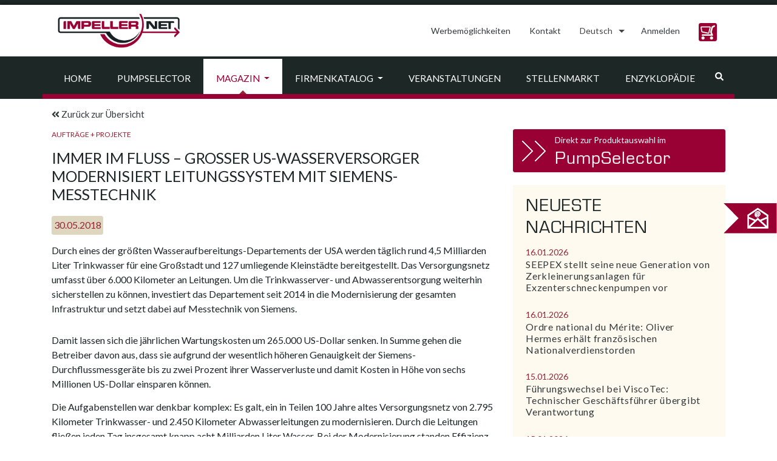

--- FILE ---
content_type: text/html; charset=UTF-8
request_url: https://impeller.net/magazin/immer-im-fluss-groser-us-wasserversorger-modernisiert-leitungssystem-mit-siemens-messtechnik/?lang=de
body_size: 21936
content:
<!doctype html>
<html dir="ltr" lang="de-DE">
<head><style>img.lazy{min-height:1px}</style><link href="https://impeller.net/wp-content/plugins/w3-total-cache/pub/js/lazyload.min.js" as="script">
  <meta charset="UTF-8">
  <meta name="viewport" content="width=device-width, initial-scale=1, shrink-to-fit=no">
  <meta name="robots" content="max-snippet:50, max-image-preview:large">
  <link rel="profile" href="https://gmpg.org/xfn/11">
  <link rel="dns-prefetch" href="//cdn.hu-manity.co" />
		<!-- Cookie Compliance -->
		<script type="text/javascript">var huOptions = {"appID":"impellernet-2376a6b","currentLanguage":"de","blocking":false,"globalCookie":false,"isAdmin":false,"privacyConsent":true,"forms":[]};</script>
		<script type="text/javascript" src="https://cdn.hu-manity.co/hu-banner.min.js"></script><title>Immer im Fluss – Großer US-Wasserversorger modernisiert Leitungssystem mit Siemens-Messtechnik | impeller.net - The Online Pump Magazine</title>
<link rel="alternate" hreflang="de" href="https://impeller.net/magazin/immer-im-fluss-groser-us-wasserversorger-modernisiert-leitungssystem-mit-siemens-messtechnik/?lang=de" />

		<!-- All in One SEO 4.9.3 - aioseo.com -->
	<meta name="robots" content="max-image-preview:large" />
	<meta name="author" content="admin"/>
	<link rel="canonical" href="https://impeller.net/magazin/immer-im-fluss-groser-us-wasserversorger-modernisiert-leitungssystem-mit-siemens-messtechnik/?lang=de" />
	<meta name="generator" content="All in One SEO (AIOSEO) 4.9.3" />
		<script type="application/ld+json" class="aioseo-schema">
			{"@context":"https:\/\/schema.org","@graph":[{"@type":"BreadcrumbList","@id":"https:\/\/impeller.net\/magazin\/immer-im-fluss-groser-us-wasserversorger-modernisiert-leitungssystem-mit-siemens-messtechnik\/?lang=de#breadcrumblist","itemListElement":[{"@type":"ListItem","@id":"https:\/\/impeller.net\/?lang=de#listItem","position":1,"name":"Home","item":"https:\/\/impeller.net\/?lang=de","nextItem":{"@type":"ListItem","@id":"https:\/\/impeller.net\/magazin\/?lang=de#listItem","name":"Magazine Articles"}},{"@type":"ListItem","@id":"https:\/\/impeller.net\/magazin\/?lang=de#listItem","position":2,"name":"Magazine Articles","item":"https:\/\/impeller.net\/magazin\/?lang=de","nextItem":{"@type":"ListItem","@id":"https:\/\/impeller.net\/magazin_kategorie\/auftrage-projekte\/?lang=de#listItem","name":"Auftr\u00e4ge + Projekte"},"previousItem":{"@type":"ListItem","@id":"https:\/\/impeller.net\/?lang=de#listItem","name":"Home"}},{"@type":"ListItem","@id":"https:\/\/impeller.net\/magazin_kategorie\/auftrage-projekte\/?lang=de#listItem","position":3,"name":"Auftr\u00e4ge + Projekte","item":"https:\/\/impeller.net\/magazin_kategorie\/auftrage-projekte\/?lang=de","nextItem":{"@type":"ListItem","@id":"https:\/\/impeller.net\/magazin\/immer-im-fluss-groser-us-wasserversorger-modernisiert-leitungssystem-mit-siemens-messtechnik\/?lang=de#listItem","name":"Immer im Fluss &#8211; Gro\u00dfer US-Wasserversorger modernisiert Leitungssystem mit Siemens-Messtechnik"},"previousItem":{"@type":"ListItem","@id":"https:\/\/impeller.net\/magazin\/?lang=de#listItem","name":"Magazine Articles"}},{"@type":"ListItem","@id":"https:\/\/impeller.net\/magazin\/immer-im-fluss-groser-us-wasserversorger-modernisiert-leitungssystem-mit-siemens-messtechnik\/?lang=de#listItem","position":4,"name":"Immer im Fluss &#8211; Gro\u00dfer US-Wasserversorger modernisiert Leitungssystem mit Siemens-Messtechnik","previousItem":{"@type":"ListItem","@id":"https:\/\/impeller.net\/magazin_kategorie\/auftrage-projekte\/?lang=de#listItem","name":"Auftr\u00e4ge + Projekte"}}]},{"@type":"Organization","@id":"https:\/\/impeller.net\/?lang=de\/#organization","name":"VSX - VOGEL SOFTWARE GmbH","description":"The Online Pump Magazine","url":"https:\/\/impeller.net\/?lang=de\/","telephone":"+49351899510","logo":{"@type":"ImageObject","url":"https:\/\/impeller.net\/wp-content\/uploads\/2024\/11\/2019_09_09_LOGO_IMPELLER.NET_.png","@id":"https:\/\/impeller.net\/magazin\/immer-im-fluss-groser-us-wasserversorger-modernisiert-leitungssystem-mit-siemens-messtechnik\/?lang=de\/#organizationLogo","width":842,"height":596},"image":{"@id":"https:\/\/impeller.net\/magazin\/immer-im-fluss-groser-us-wasserversorger-modernisiert-leitungssystem-mit-siemens-messtechnik\/?lang=de\/#organizationLogo"}},{"@type":"Person","@id":"https:\/\/impeller.net\/author\/wp_admin\/?lang=de#author","url":"https:\/\/impeller.net\/author\/wp_admin\/?lang=de","name":"admin","image":{"@type":"ImageObject","@id":"https:\/\/impeller.net\/magazin\/immer-im-fluss-groser-us-wasserversorger-modernisiert-leitungssystem-mit-siemens-messtechnik\/?lang=de#authorImage","url":"https:\/\/secure.gravatar.com\/avatar\/1150d8f784f7730713efc1d660acb7adc52c953ebf17df6cb477edfbff7e5e3d?s=96&d=mm&r=g","width":96,"height":96,"caption":"admin"}},{"@type":"WebPage","@id":"https:\/\/impeller.net\/magazin\/immer-im-fluss-groser-us-wasserversorger-modernisiert-leitungssystem-mit-siemens-messtechnik\/?lang=de#webpage","url":"https:\/\/impeller.net\/magazin\/immer-im-fluss-groser-us-wasserversorger-modernisiert-leitungssystem-mit-siemens-messtechnik\/?lang=de","name":"Immer im Fluss \u2013 Gro\u00dfer US-Wasserversorger modernisiert Leitungssystem mit Siemens-Messtechnik | impeller.net - The Online Pump Magazine","inLanguage":"de-DE","isPartOf":{"@id":"https:\/\/impeller.net\/?lang=de\/#website"},"breadcrumb":{"@id":"https:\/\/impeller.net\/magazin\/immer-im-fluss-groser-us-wasserversorger-modernisiert-leitungssystem-mit-siemens-messtechnik\/?lang=de#breadcrumblist"},"author":{"@id":"https:\/\/impeller.net\/author\/wp_admin\/?lang=de#author"},"creator":{"@id":"https:\/\/impeller.net\/author\/wp_admin\/?lang=de#author"},"datePublished":"2018-05-30T00:00:00+02:00","dateModified":"2018-05-30T00:00:00+02:00"},{"@type":"WebSite","@id":"https:\/\/impeller.net\/?lang=de\/#website","url":"https:\/\/impeller.net\/?lang=de\/","name":"impeller.net","description":"The Online Pump Magazine","inLanguage":"de-DE","publisher":{"@id":"https:\/\/impeller.net\/?lang=de\/#organization"}}]}
		</script>
		<!-- All in One SEO -->

<link rel='dns-prefetch' href='//use.fontawesome.com' />
<link rel="alternate" type="application/rss+xml" title="impeller.net &raquo; Feed" href="https://impeller.net/feed/?lang=de" />
<link rel="alternate" type="text/calendar" title="impeller.net &raquo; iCal Feed" href="https://impeller.net/events/?lang=de%2F&#038;ical=1" />
<link rel="alternate" title="oEmbed (JSON)" type="application/json+oembed" href="https://impeller.net/wp-json/oembed/1.0/embed?url=https%3A%2F%2Fimpeller.net%2Fmagazin%2Fimmer-im-fluss-groser-us-wasserversorger-modernisiert-leitungssystem-mit-siemens-messtechnik%2F%3Flang%3Dde" />
<link rel="alternate" title="oEmbed (XML)" type="text/xml+oembed" href="https://impeller.net/wp-json/oembed/1.0/embed?url=https%3A%2F%2Fimpeller.net%2Fmagazin%2Fimmer-im-fluss-groser-us-wasserversorger-modernisiert-leitungssystem-mit-siemens-messtechnik%2F%3Flang%3Dde&#038;format=xml" />
<!-- impeller.net is managing ads with Advanced Ads 2.0.16 – https://wpadvancedads.com/ --><script id="previ-ready">
			window.advanced_ads_ready=function(e,a){a=a||"complete";var d=function(e){return"interactive"===a?"loading"!==e:"complete"===e};d(document.readyState)?e():document.addEventListener("readystatechange",(function(a){d(a.target.readyState)&&e()}),{once:"interactive"===a})},window.advanced_ads_ready_queue=window.advanced_ads_ready_queue||[];		</script>
		<style id='wp-img-auto-sizes-contain-inline-css' type='text/css'>
img:is([sizes=auto i],[sizes^="auto," i]){contain-intrinsic-size:3000px 1500px}
/*# sourceURL=wp-img-auto-sizes-contain-inline-css */
</style>
<style id='classic-theme-styles-inline-css' type='text/css'>
/*! This file is auto-generated */
.wp-block-button__link{color:#fff;background-color:#32373c;border-radius:9999px;box-shadow:none;text-decoration:none;padding:calc(.667em + 2px) calc(1.333em + 2px);font-size:1.125em}.wp-block-file__button{background:#32373c;color:#fff;text-decoration:none}
/*# sourceURL=/wp-includes/css/classic-themes.min.css */
</style>
<link rel='stylesheet' id='wpml-legacy-dropdown-click-0-css' href='https://impeller.net/wp-content/plugins/sitepress-multilingual-cms/templates/language-switchers/legacy-dropdown-click/style.min.css?ver=1' type='text/css' media='all' />
<style id='wpml-legacy-dropdown-click-0-inline-css' type='text/css'>
.wpml-ls-statics-shortcode_actions, .wpml-ls-statics-shortcode_actions .wpml-ls-sub-menu, .wpml-ls-statics-shortcode_actions a {border-color:#ffffff;}
.wpml-ls-legacy-dropdown-click a span { vertical-align: inherit; } .wpml-ls-legacy-dropdown-click a { padding: 10px 14px; border: 0px; } .wpml-ls-legacy-dropdown-click { width: inherit; } .wpml-ls-legacy-dropdown-click a.wpml-ls-item-toggle::after { border-top: .35em solid; } .wpml-ls-legacy-dropdown-click a:focus { color: #fff; background-color: #333a3b; } .wpml-ls-legacy-dropdown-click a:hover, .wpml-ls-legacy-dropdown-click .wpml-ls-current-language:hover > a { color: #903; } .wpml-ls-legacy-dropdown-click .wpml-ls-sub-menu { padding: 7px 0; border: 1px solid rgba(0, 0, 0, 0.15); background-color: #fff; margin-top: 1.75px; }
/*# sourceURL=wpml-legacy-dropdown-click-0-inline-css */
</style>
<link rel='stylesheet' id='impeller-style-css' href='https://impeller.net/wp-content/themes/impeller2/style.css?ver=1623237381' type='text/css' media='all' />
<link rel='stylesheet' id='main-css-css' href='https://impeller.net/wp-content/themes/impeller2/assets/css/main.css?ver=1641900232' type='text/css' media='all' />
<link rel='stylesheet' id='p-assets-css-css' href='https://impeller.net/wp-content/themes/impeller2/assets/css/p-assets.css?ver=1710752651' type='text/css' media='all' />
<link rel='stylesheet' id='newsletter-css' href='https://impeller.net/wp-content/plugins/newsletter/style.css?ver=9.1.0' type='text/css' media='all' />
<script type="text/javascript" src="https://impeller.net/wp-content/plugins/sitepress-multilingual-cms/templates/language-switchers/legacy-dropdown-click/script.min.js?ver=1" id="wpml-legacy-dropdown-click-0-js"></script>
<script type="text/javascript" src="https://impeller.net/wp-includes/js/jquery/jquery.min.js?ver=3.7.1" id="jquery-core-js"></script>
<script type="text/javascript" id="advanced-ads-advanced-js-js-extra">
/* <![CDATA[ */
var advads_options = {"blog_id":"1","privacy":{"enabled":false,"state":"not_needed"}};
//# sourceURL=advanced-ads-advanced-js-js-extra
/* ]]> */
</script>
<script type="text/javascript" src="https://impeller.net/wp-content/plugins/advanced-ads/public/assets/js/advanced.min.js?ver=2.0.16" id="advanced-ads-advanced-js-js"></script>
<link rel="https://api.w.org/" href="https://impeller.net/wp-json/" /><link rel="alternate" title="JSON" type="application/json" href="https://impeller.net/wp-json/wp/v2/magazin/13877" /><link rel="EditURI" type="application/rsd+xml" title="RSD" href="https://impeller.net/xmlrpc.php?rsd" />
<meta name="generator" content="WordPress 6.9" />
<link rel='shortlink' href='https://impeller.net/?p=13877&#038;lang=de' />
<meta name="generator" content="WPML ver:4.8.6 stt:9,1,4,3,13,27,40,2,53;" />

		<!-- GA Google Analytics @ https://m0n.co/ga -->
		<script async src="https://www.googletagmanager.com/gtag/js?id=G-L6K0TBXDC5"></script>
		<script>
			window.dataLayer = window.dataLayer || [];
			function gtag(){dataLayer.push(arguments);}
			gtag('js', new Date());
			gtag('config', 'G-L6K0TBXDC5');
		</script>

	<meta name="tec-api-version" content="v1"><meta name="tec-api-origin" content="https://impeller.net/?lang=de"><link rel="alternate" href="https://impeller.net/wp-json/tribe/events/v1/" /><link rel="apple-touch-icon" sizes="180x180" href="/wp-content/uploads/fbrfg/apple-touch-icon.png?v=7k4gQNaeaA">
<link rel="icon" type="image/png" sizes="32x32" href="/wp-content/uploads/fbrfg/favicon-32x32.png?v=7k4gQNaeaA">
<link rel="icon" type="image/png" sizes="16x16" href="/wp-content/uploads/fbrfg/favicon-16x16.png?v=7k4gQNaeaA">
<link rel="manifest" href="/wp-content/uploads/fbrfg/site.webmanifest?v=7k4gQNaeaA">
<link rel="mask-icon" href="/wp-content/uploads/fbrfg/safari-pinned-tab.svg?v=7k4gQNaeaA" color="#990033">
<link rel="shortcut icon" href="/wp-content/uploads/fbrfg/favicon.ico?v=7k4gQNaeaA">
<meta name="apple-mobile-web-app-title" content="impeller.net">
<meta name="application-name" content="impeller.net">
<meta name="msapplication-TileColor" content="#da532c">
<meta name="msapplication-config" content="/wp-content/uploads/fbrfg/browserconfig.xml?v=7k4gQNaeaA">
<meta name="theme-color" content="#990033">		<script type="text/javascript">
			var advadsCfpQueue = [];
			var advadsCfpAd = function( adID ) {
				if ( 'undefined' === typeof advadsProCfp ) {
					advadsCfpQueue.push( adID )
				} else {
					advadsProCfp.addElement( adID )
				}
			}
		</script>
		<link rel="icon" href="https://impeller.net/wp-content/uploads/2019/11/impeller.png" sizes="32x32" />
<link rel="icon" href="https://impeller.net/wp-content/uploads/2019/11/impeller.png" sizes="192x192" />
<link rel="apple-touch-icon" href="https://impeller.net/wp-content/uploads/2019/11/impeller.png" />
<meta name="msapplication-TileImage" content="https://impeller.net/wp-content/uploads/2019/11/impeller.png" />
<style id='global-styles-inline-css' type='text/css'>
:root{--wp--preset--aspect-ratio--square: 1;--wp--preset--aspect-ratio--4-3: 4/3;--wp--preset--aspect-ratio--3-4: 3/4;--wp--preset--aspect-ratio--3-2: 3/2;--wp--preset--aspect-ratio--2-3: 2/3;--wp--preset--aspect-ratio--16-9: 16/9;--wp--preset--aspect-ratio--9-16: 9/16;--wp--preset--color--black: #000000;--wp--preset--color--cyan-bluish-gray: #abb8c3;--wp--preset--color--white: #ffffff;--wp--preset--color--pale-pink: #f78da7;--wp--preset--color--vivid-red: #cf2e2e;--wp--preset--color--luminous-vivid-orange: #ff6900;--wp--preset--color--luminous-vivid-amber: #fcb900;--wp--preset--color--light-green-cyan: #7bdcb5;--wp--preset--color--vivid-green-cyan: #00d084;--wp--preset--color--pale-cyan-blue: #8ed1fc;--wp--preset--color--vivid-cyan-blue: #0693e3;--wp--preset--color--vivid-purple: #9b51e0;--wp--preset--gradient--vivid-cyan-blue-to-vivid-purple: linear-gradient(135deg,rgb(6,147,227) 0%,rgb(155,81,224) 100%);--wp--preset--gradient--light-green-cyan-to-vivid-green-cyan: linear-gradient(135deg,rgb(122,220,180) 0%,rgb(0,208,130) 100%);--wp--preset--gradient--luminous-vivid-amber-to-luminous-vivid-orange: linear-gradient(135deg,rgb(252,185,0) 0%,rgb(255,105,0) 100%);--wp--preset--gradient--luminous-vivid-orange-to-vivid-red: linear-gradient(135deg,rgb(255,105,0) 0%,rgb(207,46,46) 100%);--wp--preset--gradient--very-light-gray-to-cyan-bluish-gray: linear-gradient(135deg,rgb(238,238,238) 0%,rgb(169,184,195) 100%);--wp--preset--gradient--cool-to-warm-spectrum: linear-gradient(135deg,rgb(74,234,220) 0%,rgb(151,120,209) 20%,rgb(207,42,186) 40%,rgb(238,44,130) 60%,rgb(251,105,98) 80%,rgb(254,248,76) 100%);--wp--preset--gradient--blush-light-purple: linear-gradient(135deg,rgb(255,206,236) 0%,rgb(152,150,240) 100%);--wp--preset--gradient--blush-bordeaux: linear-gradient(135deg,rgb(254,205,165) 0%,rgb(254,45,45) 50%,rgb(107,0,62) 100%);--wp--preset--gradient--luminous-dusk: linear-gradient(135deg,rgb(255,203,112) 0%,rgb(199,81,192) 50%,rgb(65,88,208) 100%);--wp--preset--gradient--pale-ocean: linear-gradient(135deg,rgb(255,245,203) 0%,rgb(182,227,212) 50%,rgb(51,167,181) 100%);--wp--preset--gradient--electric-grass: linear-gradient(135deg,rgb(202,248,128) 0%,rgb(113,206,126) 100%);--wp--preset--gradient--midnight: linear-gradient(135deg,rgb(2,3,129) 0%,rgb(40,116,252) 100%);--wp--preset--font-size--small: 13px;--wp--preset--font-size--medium: 20px;--wp--preset--font-size--large: 36px;--wp--preset--font-size--x-large: 42px;--wp--preset--spacing--20: 0.44rem;--wp--preset--spacing--30: 0.67rem;--wp--preset--spacing--40: 1rem;--wp--preset--spacing--50: 1.5rem;--wp--preset--spacing--60: 2.25rem;--wp--preset--spacing--70: 3.38rem;--wp--preset--spacing--80: 5.06rem;--wp--preset--shadow--natural: 6px 6px 9px rgba(0, 0, 0, 0.2);--wp--preset--shadow--deep: 12px 12px 50px rgba(0, 0, 0, 0.4);--wp--preset--shadow--sharp: 6px 6px 0px rgba(0, 0, 0, 0.2);--wp--preset--shadow--outlined: 6px 6px 0px -3px rgb(255, 255, 255), 6px 6px rgb(0, 0, 0);--wp--preset--shadow--crisp: 6px 6px 0px rgb(0, 0, 0);}:where(.is-layout-flex){gap: 0.5em;}:where(.is-layout-grid){gap: 0.5em;}body .is-layout-flex{display: flex;}.is-layout-flex{flex-wrap: wrap;align-items: center;}.is-layout-flex > :is(*, div){margin: 0;}body .is-layout-grid{display: grid;}.is-layout-grid > :is(*, div){margin: 0;}:where(.wp-block-columns.is-layout-flex){gap: 2em;}:where(.wp-block-columns.is-layout-grid){gap: 2em;}:where(.wp-block-post-template.is-layout-flex){gap: 1.25em;}:where(.wp-block-post-template.is-layout-grid){gap: 1.25em;}.has-black-color{color: var(--wp--preset--color--black) !important;}.has-cyan-bluish-gray-color{color: var(--wp--preset--color--cyan-bluish-gray) !important;}.has-white-color{color: var(--wp--preset--color--white) !important;}.has-pale-pink-color{color: var(--wp--preset--color--pale-pink) !important;}.has-vivid-red-color{color: var(--wp--preset--color--vivid-red) !important;}.has-luminous-vivid-orange-color{color: var(--wp--preset--color--luminous-vivid-orange) !important;}.has-luminous-vivid-amber-color{color: var(--wp--preset--color--luminous-vivid-amber) !important;}.has-light-green-cyan-color{color: var(--wp--preset--color--light-green-cyan) !important;}.has-vivid-green-cyan-color{color: var(--wp--preset--color--vivid-green-cyan) !important;}.has-pale-cyan-blue-color{color: var(--wp--preset--color--pale-cyan-blue) !important;}.has-vivid-cyan-blue-color{color: var(--wp--preset--color--vivid-cyan-blue) !important;}.has-vivid-purple-color{color: var(--wp--preset--color--vivid-purple) !important;}.has-black-background-color{background-color: var(--wp--preset--color--black) !important;}.has-cyan-bluish-gray-background-color{background-color: var(--wp--preset--color--cyan-bluish-gray) !important;}.has-white-background-color{background-color: var(--wp--preset--color--white) !important;}.has-pale-pink-background-color{background-color: var(--wp--preset--color--pale-pink) !important;}.has-vivid-red-background-color{background-color: var(--wp--preset--color--vivid-red) !important;}.has-luminous-vivid-orange-background-color{background-color: var(--wp--preset--color--luminous-vivid-orange) !important;}.has-luminous-vivid-amber-background-color{background-color: var(--wp--preset--color--luminous-vivid-amber) !important;}.has-light-green-cyan-background-color{background-color: var(--wp--preset--color--light-green-cyan) !important;}.has-vivid-green-cyan-background-color{background-color: var(--wp--preset--color--vivid-green-cyan) !important;}.has-pale-cyan-blue-background-color{background-color: var(--wp--preset--color--pale-cyan-blue) !important;}.has-vivid-cyan-blue-background-color{background-color: var(--wp--preset--color--vivid-cyan-blue) !important;}.has-vivid-purple-background-color{background-color: var(--wp--preset--color--vivid-purple) !important;}.has-black-border-color{border-color: var(--wp--preset--color--black) !important;}.has-cyan-bluish-gray-border-color{border-color: var(--wp--preset--color--cyan-bluish-gray) !important;}.has-white-border-color{border-color: var(--wp--preset--color--white) !important;}.has-pale-pink-border-color{border-color: var(--wp--preset--color--pale-pink) !important;}.has-vivid-red-border-color{border-color: var(--wp--preset--color--vivid-red) !important;}.has-luminous-vivid-orange-border-color{border-color: var(--wp--preset--color--luminous-vivid-orange) !important;}.has-luminous-vivid-amber-border-color{border-color: var(--wp--preset--color--luminous-vivid-amber) !important;}.has-light-green-cyan-border-color{border-color: var(--wp--preset--color--light-green-cyan) !important;}.has-vivid-green-cyan-border-color{border-color: var(--wp--preset--color--vivid-green-cyan) !important;}.has-pale-cyan-blue-border-color{border-color: var(--wp--preset--color--pale-cyan-blue) !important;}.has-vivid-cyan-blue-border-color{border-color: var(--wp--preset--color--vivid-cyan-blue) !important;}.has-vivid-purple-border-color{border-color: var(--wp--preset--color--vivid-purple) !important;}.has-vivid-cyan-blue-to-vivid-purple-gradient-background{background: var(--wp--preset--gradient--vivid-cyan-blue-to-vivid-purple) !important;}.has-light-green-cyan-to-vivid-green-cyan-gradient-background{background: var(--wp--preset--gradient--light-green-cyan-to-vivid-green-cyan) !important;}.has-luminous-vivid-amber-to-luminous-vivid-orange-gradient-background{background: var(--wp--preset--gradient--luminous-vivid-amber-to-luminous-vivid-orange) !important;}.has-luminous-vivid-orange-to-vivid-red-gradient-background{background: var(--wp--preset--gradient--luminous-vivid-orange-to-vivid-red) !important;}.has-very-light-gray-to-cyan-bluish-gray-gradient-background{background: var(--wp--preset--gradient--very-light-gray-to-cyan-bluish-gray) !important;}.has-cool-to-warm-spectrum-gradient-background{background: var(--wp--preset--gradient--cool-to-warm-spectrum) !important;}.has-blush-light-purple-gradient-background{background: var(--wp--preset--gradient--blush-light-purple) !important;}.has-blush-bordeaux-gradient-background{background: var(--wp--preset--gradient--blush-bordeaux) !important;}.has-luminous-dusk-gradient-background{background: var(--wp--preset--gradient--luminous-dusk) !important;}.has-pale-ocean-gradient-background{background: var(--wp--preset--gradient--pale-ocean) !important;}.has-electric-grass-gradient-background{background: var(--wp--preset--gradient--electric-grass) !important;}.has-midnight-gradient-background{background: var(--wp--preset--gradient--midnight) !important;}.has-small-font-size{font-size: var(--wp--preset--font-size--small) !important;}.has-medium-font-size{font-size: var(--wp--preset--font-size--medium) !important;}.has-large-font-size{font-size: var(--wp--preset--font-size--large) !important;}.has-x-large-font-size{font-size: var(--wp--preset--font-size--x-large) !important;}
/*# sourceURL=global-styles-inline-css */
</style>
</head>
<body class="wp-singular magazin-template-default single single-magazin postid-13877 wp-custom-logo wp-theme-impeller2 cookies-not-set tribe-no-js aa-prefix-previ-">
  <div id="top-of-site-pixel-anchor"></div>
  <div id="page" class="site position-relative">
    <a class="skip-link screen-reader-text" href="#content">Skip to content</a>

    <header id="masthead" class="site-header sticky ">
      <!--NAVIGATION - TOP-->
<div class="header-topline h-8px bg-primary"></div>
<nav class="bg-white">
  <div class="container">
    <div class="row align-items-lg-center">
      <!-- Brand -->
      <div class="site-branding navbar-brand col-12 col-lg-auto mr-0 text-center">
        <a href="https://impeller.net/?lang=de">
          <img class="lazy" src="data:image/svg+xml,%3Csvg%20xmlns='http://www.w3.org/2000/svg'%20viewBox='0%200%20222%2076'%3E%3C/svg%3E" data-src="/wp-content/themes/impeller2/assets/img/impeller_logo.jpg" alt="impeller.net" width="222" height="76">
        </a><!-- .site-branding -->
      </div>
      <div class="col-12 col-lg-auto ml-lg-auto">
        <ul class="nav nav-pills ml-0 justify-content-center justify-content-lg-end right-menu">

          <li class="nav-item py-md-2">
            <a class="nav-link" href="https://impeller.net/werbemoeglichkeiten/?lang=de">Werbemöglichkeiten</a>
          </li>

          <li class="nav-item py-md-2">
            <a class="nav-link" href="https://impeller.net/kontakt/?lang=de">
              Kontakt</a>
          </li>

          <li class="nav-item" role="presentation">
            
<div class="wpml-ls-statics-shortcode_actions wpml-ls wpml-ls-legacy-dropdown-click js-wpml-ls-legacy-dropdown-click">
	<ul role="menu">

		<li class="wpml-ls-slot-shortcode_actions wpml-ls-item wpml-ls-item-de wpml-ls-current-language wpml-ls-first-item wpml-ls-last-item wpml-ls-item-legacy-dropdown-click" role="none">

			<a href="#" class="js-wpml-ls-item-toggle wpml-ls-item-toggle" role="menuitem" title="Zu Deutsch wechseln">
                <span class="wpml-ls-native" role="menuitem">Deutsch</span></a>

			<ul class="js-wpml-ls-sub-menu wpml-ls-sub-menu" role="menu">
							</ul>

		</li>

	</ul>
</div>
          </li>

          <script async>
            (function() {

              // we only consider currently selected magazine language... language switch done in pump
              // selector in a separate tab is not regarded here (would require reload of magazine anyway)
              var language = "de";

              // set language for impeller
              localStorage.setItem("pumpselector.magazineLanguage", language);

              var login = {
                en: "Login",
                de: "Anmelden",
                fr: "Login",
                it: "Login",
                es: "Login",
                ru: "Войти",
                tr: "Oturum aç",
                pl: "Logowanie",
                el: "Σύνδεση",
                cs: "Přihlásit"
              };
              
              function adjustLink(link) {
                  return link.replace("/pumpselector", "/pumpselector/start");
              }

              function appendFallback(label, link) {
                // label "Login" is hardcoded fallback in case of pumpselector storage entry missing or invalid
                $("#pumpselector_user_menu")
                  .empty()
                  .removeClass("dropdown")
                  .append($("<a>", {
                    class: "nav-link",
                    href: adjustLink(link || "/pumpselector/login")
                  }).text(label || login[language]));
              }

              var lastUserMenu = -1;
              var lastBasketCount = -1;

              function updateUserMenu() {

                var basketCount = parseInt(localStorage.getItem("pumpselector.basketCount"));

                if (basketCount != lastBasketCount) {
                  if (basketCount)
                    $("#pumpselector_basket_number").show().text(basketCount);
                  else
                    $("#pumpselector_basket_number").hide();
                  lastBasketCount = basketCount;
                }

                var userMenu = localStorage.getItem("pumpselector.userMenu");

                if (userMenu != lastUserMenu) {

                  lastUserMenu = userMenu;

                  if (!userMenu) {
                    appendFallback();
                    return;
                  }

                  var user_menu;
                  try {
                    // fails on missing or invalid (non JSON) cookie
                    user_menu = JSON.parse(userMenu);
                  } catch (xx) {}

                  if (!user_menu || !user_menu.label) {
                    appendFallback();
                    return;
                  }

                  if (!user_menu.dropdown || user_menu.dropdown.length === 0) {

                    // case 1: no (or empty) dropdown, show login link only
                    appendFallback(user_menu.label[language] || user_menu.label["en"], user_menu.link);
                    
                  } else {

                    // case 2: dropdown
                    var dropdown = $("<div>", {
                      class: "dropdown-menu"
                    });

                    // user_menu.dropdown is of form { label: link }
                    user_menu.dropdown.forEach(function(item, index) {
                      dropdown.append($("<a>", {
                        class: "dropdown-item",
                        href: adjustLink(item.link)
                      }).text(item.label[language] || item.label["en"]));
                      if (index < user_menu.dropdown.length - 1)
                        dropdown.append($("<div>", {
                          class: "dropdown-divider"
                        }));
                    });

                    // assemble and attach to menu item
                    $("#pumpselector_user_menu")
                      .empty()
                      .addClass("dropdown")
                      .append($("<a>", {
                          class: "nav-link dropdown-toggle",
                          href: "#",
                          "data-toggle": "dropdown",
                          role: "button",
                          "aria-haspopup": true,
                          "aria-expanded": false
                        })
                        .text(user_menu.label[language] || user_menu.label["en"])
                        .append($("<span>", {
                          class: "caret"
                        })))
                      .append(dropdown);
                  }
                }
                $('#pumpselector_user_menu').css('min-width','1px');
              }
              var $ = jQuery;
              $(function() {

                // check for update once a second
                setInterval(updateUserMenu, 1000);
                // update right now
                updateUserMenu();

              });

            })();
          </script>
          <style>
            .btn {
              border-radius: 0.25rem;
            }

            .spaixicon {
              display: inline-block;
              background-repeat: no-repeat;
              width: 30px;
              height: 30px;
              background-size: 28px 28px;
            }

            .btn.spaixicon {
              padding: .75rem;
              background-color: #990033;
              /*$vsx_red*/
            }

            .btn.spaixicon:active:enabled {
              background-color: #C26685;
              /*$hover_color*/
              border-color: #C26685 !important;
              /*$hover_color*/
            }

            .btn.spaixicon:hover:enabled {
              background-color: #C26685;
              /*$hover_color*/
              border-color: #C26685 !important;
              /*$hover_color*/
            }

            .shopping_cart_beige {
              background-image: url('/pumpselector/start/images/generated/beige/shopping_cart.svg') !important;
            }

            .basket-circle {
              display: none;
              width: 24px;
              height: 24px;
              border-radius: 16px;
              border: 3px solid #990033;
              /*$vsx_red*/
              font-size: 11px;
              font-weight: bold;
              line-height: 19px;
              text-align: center;
              color: #990033;
              /*$vsx_red*/
              background: #fff;
              /* positions are relevant the padding of list items: see ul > li: padding */
              position: relative;
              top: 11px;
              left: 19px;
              background-color: #fff;
              z-index: 5;
            }

            .basket-cell:hover .basket-circle {
              border-color: #C26685 !important;
              /*$hover_color*/
              color: #C26685 !important;
              /*$hover_color*/
            }

            .basket-cell:hover button {
              border-color: #C26685 !important;
              /*$hover_color*/
            }

            .right-menu {
              display: block;
            }

            .right-menu .nav-item,
            .basket-cell {
              display: inline-block;
            }
          </style>

          <li class="nav-item py-md-2" id="pumpselector_user_menu" style="min-width: 61px;">
          </li>

          <li style="outline: none" class="basket-cell">
            <a class="nav-link" href="/pumpselector/start/shopping-basket">
              <div class="basket-circle" id="pumpselector_basket_number"></div>
              <button type="button" class="btn spaixicon shopping_cart_beige"></button>
            </a>
          </li>

        </ul>
      </div>
    </div>
  </div>
</nav>


<!--NAVIGATION - MAIN-->
<nav class="bg-primary bg-white">
  <div class="container">
    <div class="row">
      <div class="navbar navbar-expand-md navbar-light position-relative col-12 py-md-0">
        <!-- Brand and toggler -->
        <button class="navbar-toggler border-0 mx-auto" type="button" data-toggle="collapse" data-target="#navbarSupportedContent" aria-controls="navbarSupportedContent" aria-expanded="false" aria-label="Toggle navigation">
          <!--<span class="navbar-toggler-icon text-text-gray"></span>-->
          <i class="fas fa-bars h4 mb-0 align-text-bottom text-text-gray"></i>
        </button>

        <!-- Nav links, forms and other content for toggling -->
        <div class="collapse navbar-collapse" id="navbarSupportedContent">
          <!-- List of nav-items -->
          <ul class="navbar-nav w-100 ml-0 pt-1 justify-content-start">
            <li class="nav-item">
<a class="nav-link p-2 px-md-2 py-md-4 p-lg-4 text-uppercase text-text-gray" href="https://impeller.net/?lang=de">Home</a>
<div class="arrow-current"></div></li>
<li class="nav-item">
<a class="nav-link p-2 px-md-2 py-md-4 p-lg-4 text-uppercase text-text-gray" href="https://impeller.net/pumpselector/?lang=de">PumpSelector</a>
<div class="arrow-current"></div></li>
<li class="nav-item active">
<a href="https://impeller.net/magazinde/?lang=de" class="cliiick nav-link p-2 px-md-2 py-md-4 p-lg-4 text-uppercase text-text-gray dropdown-toggle" data-toggle="dropdown" role="button" aria-haspopup="true" aria-expanded="false">Magazin <span class="caret"></span></a>
<div class="arrow-current"></div><ul class="submenu ml-3 pl-0 bg-secondary">
<li class="nav-item d-inline-block"><a class="nav-link p-2 px-md-4 py-md-3 px-xl-5 text-uppercase text-text-gray" href="https://impeller.net/magazin_kategorie/technische-neuigkeiten/?lang=de">Technische Neuigkeiten</a></li>

<li class="nav-item d-inline-block"><a class="nav-link p-2 px-md-4 py-md-3 px-xl-5 text-uppercase text-text-gray" href="https://impeller.net/magazin_kategorie/unternehmensmeldungen/?lang=de">Unternehmensmeldungen</a></li>

<li class="nav-item d-inline-block"><a class="nav-link p-2 px-md-4 py-md-3 px-xl-5 text-uppercase text-text-gray" href="https://impeller.net/magazin_kategorie/veranstaltungen/?lang=de">Veranstaltungen</a></li>

<li class="nav-item d-inline-block"><a class="nav-link p-2 px-md-4 py-md-3 px-xl-5 text-uppercase text-text-gray" href="https://impeller.net/magazin_kategorie/internet-software-de/?lang=de">Internet + Software</a></li>

<li class="nav-item d-inline-block"><a class="nav-link p-2 px-md-4 py-md-3 px-xl-5 text-uppercase text-text-gray" href="https://impeller.net/magazin_kategorie/bucher-dokumente/?lang=de">Bücher + Dokumente</a></li>

<li class="nav-item d-inline-block"><a class="nav-link p-2 px-md-4 py-md-3 px-xl-5 text-uppercase text-text-gray" href="https://impeller.net/magazin_kategorie/auftrage-projekte/?lang=de">Aufträge + Projekte</a></li>

<li class="nav-item d-inline-block"><a class="nav-link p-2 px-md-4 py-md-3 px-xl-5 text-uppercase text-text-gray" href="https://impeller.net/magazin_kategorie/verschiedenes/?lang=de">Verschiedenes</a></li>
</ul>
</li>
<li class="nav-item">
<a href="https://impeller.net/firmenkatalog/?lang=de" class="cliiick nav-link p-2 px-md-2 py-md-4 p-lg-4 text-uppercase text-text-gray dropdown-toggle" data-toggle="dropdown" role="button" aria-haspopup="true" aria-expanded="false">Firmenkatalog <span class="caret"></span></a>
<div class="arrow-current"></div><ul class="submenu ml-3 pl-0 bg-secondary">
<li class="nav-item d-inline-block"><a class="nav-link p-2 px-md-4 py-md-3 px-xl-5 text-uppercase text-text-gray" href="https://impeller.net/category/firmenkatalog/hersteller-pumpen/?lang=de">Hersteller Pumpen</a></li>

<li class="nav-item d-inline-block"><a class="nav-link p-2 px-md-4 py-md-3 px-xl-5 text-uppercase text-text-gray" href="https://impeller.net/category/firmenkatalog/hersteller-komponenten/?lang=de">Hersteller Komponenten</a></li>

<li class="nav-item d-inline-block"><a class="nav-link p-2 px-md-4 py-md-3 px-xl-5 text-uppercase text-text-gray" href="https://impeller.net/category/firmenkatalog/dienstleister/?lang=de">Dienstleister</a></li>

<li class="nav-item d-inline-block"><a class="nav-link p-2 px-md-4 py-md-3 px-xl-5 text-uppercase text-text-gray" href="https://impeller.net/category/firmenkatalog/messeveranstalter/?lang=de">Messeveranstalter</a></li>

<li class="nav-item d-inline-block"><a class="nav-link p-2 px-md-4 py-md-3 px-xl-5 text-uppercase text-text-gray" href="https://impeller.net/category/firmenkatalog/software-informationstechnologie/?lang=de">Software + Informationstechnologie</a></li>

<li class="nav-item d-inline-block"><a class="nav-link p-2 px-md-4 py-md-3 px-xl-5 text-uppercase text-text-gray" href="https://impeller.net/category/firmenkatalog/industrieverbande/?lang=de">Industrieverbände</a></li>

<li class="nav-item d-inline-block"><a class="nav-link p-2 px-md-4 py-md-3 px-xl-5 text-uppercase text-text-gray" href="https://impeller.net/category/firmenkatalog/industrieunternehmen-pumpenanwender/?lang=de">Industrieunternehmen (Pumpenanwender)</a></li>

<li class="nav-item d-inline-block"><a class="nav-link p-2 px-md-4 py-md-3 px-xl-5 text-uppercase text-text-gray" href="https://impeller.net/category/firmenkatalog/sonstiges/?lang=de">Sonstiges</a></li>
</ul>
</li>
<li class="nav-item">
<a class="nav-link p-2 px-md-2 py-md-4 p-lg-4 text-uppercase text-text-gray" href="/events/?lang=de">Veranstaltungen</a>
<div class="arrow-current"></div></li>
<li class="nav-item">
<a class="nav-link p-2 px-md-2 py-md-4 p-lg-4 text-uppercase text-text-gray" href="https://impeller.net/stellenmarkt/?lang=de">Stellenmarkt</a>
<div class="arrow-current"></div></li>
<li class="nav-item">
<a class="nav-link p-2 px-md-2 py-md-4 p-lg-4 text-uppercase text-text-gray" href="https://impeller.net/enzyklopaedie/?lang=de">Enzyklopädie</a>
<div class="arrow-current"></div></li>
            <div class="navbar-collapse collapse w-100 dual-collapse2">
              <ul class="navbar-nav ml-auto">
                <li class="nav-item">
                  <form class="form-inline h-100" name="search" method="get" role="search" action="https://impeller.net/?lang=de">
                    <input  class="form-control d-none rounded-0"
                            type="search"
                            placeholder="Suchen"
                            aria-label="Search"
                            name="s"
                            id="search"
                            value=""
                            minlength="3"
                            maxlength="30"
                            required>
                    <input type="hidden" name="lang" value="de"/>
                    <button class="btn search nsearch" type="submit">
                      <i class="fas fa-search text-text-gray"></i>
                    </button>
                  </form>
                </li>

              </ul>
            </div>
        </div>
      </div>
      <div class="navbar-bottomline col-12 h-8px bg-secondary"></div>
    </div>
  </div>
</nav>
      <div class="newsletter-popup d-none d-md-block position-fixed">
        <div class="flag d-inline align-top">
          <a href="#"><img class="lazy" src="data:image/svg+xml,%3Csvg%20xmlns='http://www.w3.org/2000/svg'%20viewBox='0%200%2088%2050'%3E%3C/svg%3E" data-src="https://impeller.net/wp-content/themes/impeller2/assets/img/impeller_newsletter-flag.png" width="88" height="50"></a>
        </div>
        <div class="form d-inline-block">
          <!-- DE -->
<div class="tnp tnp-subscription">
    <form class="row flex-nowrap ml-0" method="post" action="https://impeller.net/?lang=de&na=s" onsubmit="return newsletter_check(this)">
        <div class="tnp-field tnp-field-email col-auto">
            <input class="tnp-email rounded-0 bg-white" type="email" name="ne" placeholder="E-Mail für Newsletter..."  title="E-Mail für Newsletter..." required>
        </div>
        <div class="tnp-field tnp-field-button col">
            <input class="tnp-submit  h-100 rounded-0 bg-secondary font-weight-bold text-text-gray" type="submit" value="LOS!">
        </div>
    </form>
</div><input type='hidden' name='nl[]' value='2'>
<input type="hidden" name="nlang" value="de">
        </div>
      </div>
    </header><!-- #masthead -->
    <div id="content" class="site-content">
<div id="single-magazin" class="content-area">
  <main id="main" class="site-main">
    <section class="content mb-5 pt-2 container">
      <div class="row mb-2">
        <a class="zurueck col-12 py-2 font-weight-bold" href="https://impeller.net/magazin_kategorie/auftrage-projekte/?lang=de">
          <i class="fas fa-angle-double-left"></i>
          Zurück zur Übersicht        </a>
      </div>
      <section class="post-pumpselector row">
        <section class="post-weitere col-12 col-md-8">
          <article id="magazine-article" class="row mb-1">
            <div class="col-12">
              <div class="category mb-1 text-uppercase">
                <a href="https://impeller.net/magazin_kategorie/auftrage-projekte/?lang=de">Aufträge + Projekte</a>              </div>
              <h1 class="hersteller mb-4 font-weight-bolder text-uppercase ">
                Immer im Fluss &#8211; Großer US-Wasserversorger modernisiert Leitungssystem mit Siemens-Messtechnik              </h1>
              <div id="postaddinfo">
                <div class="date mb-3 p-1 bg-headline-bg1 d-inline-block font-weight-bolder text-secondary">
                  30.05.2018                </div>
                              </div>
              <div class="date mb-3 d-inline-block font-weight-bolder">
                <p>Durch eines der größten Wasseraufbereitungs-Departements der USA werden täglich rund 4,5 Milliarden Liter Trinkwasser für eine Großstadt und 127 umliegende Kleinstädte bereitgestellt. Das Versorgungsnetz umfasst über 6.000 Kilometer an Leitungen. Um die Trinkwasserver- und Abwasserentsorgung weiterhin sicherstellen zu können, investiert das Departement seit 2014 in die Modernisierung der gesamten Infrastruktur und setzt dabei auf Messtechnik von Siemens.</p>              </div>
                            <div class="text">
                <p>Damit lassen sich die jährlichen Wartungskosten um 265.000 US-Dollar senken. In Summe gehen die Betreiber davon aus, dass sie aufgrund der wesentlich höheren Genauigkeit der Siemens-Durchflussmessgeräte bis zu zwei Prozent ihrer Wasserverluste und damit Kosten in Höhe von sechs Millionen US-Dollar einsparen können. </p>
<p>Die Aufgabenstellen war denkbar komplex: Es galt, ein in Teilen 100 Jahre altes Versorgungsnetz von 2.795 Kilometer Trinkwasser- und 2.450 Kilometer Abwasserleitungen zu modernisieren. Durch die Leitungen fließen jeden Tag insgesamt knapp acht Milliarden Liter Wasser. Bei der Modernisierung standen Effizienz und Versorgungssicherheit im Fokus. Zu den wichtigsten Aspekten gehörte neben dem der Austausch alter Wasserleitungen und der Modernisierung von Aufbereitungsanlagen sowie Pumpstationen die Installation modernster Messgeräte. Die nun im Rahmen der Modernisierungsmaßnahme verbauten Instrumente stammen alle aus dem Sitrans-Portfolio von Siemens.</p>
<p><b>Extrem genaue Messungen</b></p>
<p>Ein großes Problem der vorherigen Geräte war deren mangelnde Präzision, besonders bei niedrigen Durchflussraten. Die damit einhergehenden Wasserverluste von 25 Prozent wollten die Betreiber auf maximal 15 Prozent senken. Die Wahl bei den neuen Geräten fiel daher auf die AC(Alternating Current/Wechselstrom)-betriebenen, magnetisch-induktiven Durchflussmessgeräte Sitrans F M MAG 5100 W sowie die batteriebetriebenen, magnetischen Durchflussmessgeräte Sitrans F M MAG 8000. Der MAG 5100 W ist abgestimmt auf den Sitrans F M MAG 6000 Messumformer, der an insgesamt 290 Messstellen die Durchflussrate mit einer Genauigkeit von ± 0,2 Prozent misst. Der Transmitter ist außerdem mit einer Hart-Kommunikationskarte ausgestattet und kann so mit dem Scada-System der Wasserbehörde kommunizieren. Für ein Upgrade auf Profibus- oder Modbus-Kommunikation muss bei Bedarf nur die Karte entsprechend getauscht werden.</p>
<p><b>Weitere Maßnahmen geplant</b></p>
<p>Um die Genauigkeit der Messgeräte sicherzustellen, nutzt das Departement den Sitrans F M Verificator zur Abnahme- und Leistungsprüfung anhand werksseitig definierter Werte. Er stellt sicher, dass die Isolierung des Durchflussmessers intakt und das magnetische Verhalten unverändert ist. Vor dem Hintergrund der bisher schon großen Erfolge hinsichtlich der verbesserten Präzision und daraus folgenden Kosteneinsparungen sind bereits weitere Maßnahmen in Planung. Aktuell plant und testet man vor Ort den Einsatz des Sitrans F M MAG 8000 für große gewerbliche Kunden wie Schulen, Krankenhäuser und die Industrie. Die Batterie dieses Zählers ist auf bis zu zehn Jahre ausgelegt, was Wartung und Instandhaltung besonders einfach macht.</p>
                                <div class="">
                  <p>Quelle: <a href="https://impeller.net/firmenkatalog/siemens-aktiengesellschaft/?lang=de"> Siemens Aktiengesellschaft</a></p>
                </div>              </div>
            </div>
          </article>
          <section class="weitere row">
            <div class="col-12">
              <h2 class="mb-4 pt-3 font-weight-bold border-top border-secondary text-uppercase">
                Weitere Artikel zum Thema              </h2>
              <article class="post row">
	<div class="thumbnail col-12 col-md-4 mb-2 mb-md-0">
		<a href="https://impeller.net/magazin/smc-praesentiert-polyethylen-schlaeuche-der-serie-tx-tix-fuer-hygienekritische-industrieanwendungen/?lang=de">
			<img width="300" height="158" src="data:image/svg+xml,%3Csvg%20xmlns='http://www.w3.org/2000/svg'%20viewBox='0%200%20300%20158'%3E%3C/svg%3E" data-src="https://impeller.net/wp-content/uploads/2025/12/251218_smc-300x158.jpg" class="attachment-medium size-medium wp-post-image lazy" alt="SMC präsentiert Polyethylen-Schläuche der Serie TX/TIX für hygienekritische Industrieanwendungen" decoding="async" data-srcset="https://impeller.net/wp-content/uploads/2025/12/251218_smc-300x158.jpg 300w, https://impeller.net/wp-content/uploads/2025/12/251218_smc.jpg 661w" data-sizes="(max-width: 300px) 100vw, 300px" />		</a>
	</div>
	<div class="content col-md-8">
		<div class="category">
			<a href="https://impeller.net/magazin_kategorie/komponenten/?lang=de">Komponenten</a> - <a href="https://impeller.net/magazin_kategorie/technische-neuigkeiten/?lang=de">Technische Neuigkeiten</a>		</div>
		<h3 class="title font-weight-bolder text-uppercase">
			<a href="https://impeller.net/magazin/smc-praesentiert-polyethylen-schlaeuche-der-serie-tx-tix-fuer-hygienekritische-industrieanwendungen/?lang=de">
				SMC präsentiert Polyethylen-Schläuche der Serie TX/TIX für hygienekritische Industrieanwendungen			</a>
		</h3>
		<div class="text">
			<span class="date">18.12.2025			 - </span>
						<p>Mit der neuen Polyethylen Schlauchserie TX/TIX stellt SMC eine leistungsstarke Lösung für den Transport von Druckluft, Wasser oder inerten Gasen für anspruchsvolle Fertigungs- und Prozessumgebungen vor. </p>
<a href="https://impeller.net/magazin/smc-praesentiert-polyethylen-schlaeuche-der-serie-tx-tix-fuer-hygienekritische-industrieanwendungen/?lang=de"><span style="font-weight:bold;">Mehr lesen</span> <i class="fas fa-angle-double-right align-text-bottom"></i></a>		</div>
	</div>
</article>
<article class="post row">
	<div class="thumbnail col-12 col-md-4 mb-2 mb-md-0">
		<a href="https://impeller.net/magazin/orben-sichert-die-heizwasserqualitaet-des-experimentellen-forschungsprojekts-efficient-pit/?lang=de">
			<img width="300" height="177" src="data:image/svg+xml,%3Csvg%20xmlns='http://www.w3.org/2000/svg'%20viewBox='0%200%20300%20177'%3E%3C/svg%3E" data-src="https://impeller.net/wp-content/uploads/2025/11/251126_orben-300x177.jpg" class="attachment-medium size-medium wp-post-image lazy" alt="Orben sichert die Heizwasserqualität des experimentellen Forschungsprojekts „Efficient Pit“" decoding="async" fetchpriority="high" data-srcset="https://impeller.net/wp-content/uploads/2025/11/251126_orben-300x177.jpg 300w, https://impeller.net/wp-content/uploads/2025/11/251126_orben-768x454.jpg 768w, https://impeller.net/wp-content/uploads/2025/11/251126_orben.jpg 1016w" data-sizes="(max-width: 300px) 100vw, 300px" />		</a>
	</div>
	<div class="content col-md-8">
		<div class="category">
			<a href="https://impeller.net/magazin_kategorie/auftrage-projekte/?lang=de">Aufträge + Projekte</a>		</div>
		<h3 class="title font-weight-bolder text-uppercase">
			<a href="https://impeller.net/magazin/orben-sichert-die-heizwasserqualitaet-des-experimentellen-forschungsprojekts-efficient-pit/?lang=de">
				Orben sichert die Heizwasserqualität des experimentellen Forschungsprojekts „Efficient Pit“			</a>
		</h3>
		<div class="text">
			<span class="date">26.11.2025			 - </span>
						<p>Wie lässt sich überschüssige Wärme im Sommer speichern, um sie im Winter zu nutzen? Wie sieht die nächste Generation von Wasser-Wärmespeichern aus? In Rechlin an der Müritz geht man dieser Frage nach. Die Projektpartner Solmax Geosynthetics GmbH und Solites, ein Teil der Steinbeis Innovation GmbH, widmen sich in einem vierjährigen Forschungsprojekt der Weiterentwicklung von Erdbeckenspeichern. Ziel ist es, Speicher zu entwickeln, die den Anforderungen des deutschen und europäischen Wärmesektors dauerhaft gerecht werden. </p>
<a href="https://impeller.net/magazin/orben-sichert-die-heizwasserqualitaet-des-experimentellen-forschungsprojekts-efficient-pit/?lang=de"><span style="font-weight:bold;">Mehr lesen</span> <i class="fas fa-angle-double-right align-text-bottom"></i></a>		</div>
	</div>
</article>
<article class="post row">
	<div class="thumbnail col-12 col-md-4 mb-2 mb-md-0">
		<a href="https://impeller.net/magazin/de-mem-fragmentierter-aber-aufstrebender-wassermarkt-bietet-chancen/?lang=de">
			<img width="300" height="200" src="data:image/svg+xml,%3Csvg%20xmlns='http://www.w3.org/2000/svg'%20viewBox='0%200%20300%20200'%3E%3C/svg%3E" data-src="https://impeller.net/wp-content/uploads/2025/10/251028_demem-300x200.jpg" class="attachment-medium size-medium wp-post-image lazy" alt="De.mem: Fragmentierter, aber aufstrebender Wassermarkt bietet Chancen" decoding="async" data-srcset="https://impeller.net/wp-content/uploads/2025/10/251028_demem-300x200.jpg 300w, https://impeller.net/wp-content/uploads/2025/10/251028_demem-1024x683.jpg 1024w, https://impeller.net/wp-content/uploads/2025/10/251028_demem-768x512.jpg 768w, https://impeller.net/wp-content/uploads/2025/10/251028_demem.jpg 1125w" data-sizes="(max-width: 300px) 100vw, 300px" />		</a>
	</div>
	<div class="content col-md-8">
		<div class="category">
			<a href="https://impeller.net/magazin_kategorie/finanzen/?lang=de">Finanzen</a> - <a href="https://impeller.net/magazin_kategorie/unternehmensmeldungen/?lang=de">Unternehmensmeldungen</a>		</div>
		<h3 class="title font-weight-bolder text-uppercase">
			<a href="https://impeller.net/magazin/de-mem-fragmentierter-aber-aufstrebender-wassermarkt-bietet-chancen/?lang=de">
				De.mem: Fragmentierter, aber aufstrebender Wassermarkt bietet Chancen			</a>
		</h3>
		<div class="text">
			<span class="date">28.10.2025			 - </span>
						<p>Wasser ist eine lebenswichtige, unverzichtbare Ressource – für uns Menschen ohnehin, aber ebenso für die Wirtschaft. Das Management und der Schutz von Wasserressourcen, Ökosystemen und Trinkwasser gehört zu den Eckpfeilern des Umweltschutzes und nimmt mehr und mehr an Bedeutung zu. Der Markt für Wasseraufbereitungslösungen wächst daher stark, ist aber gleichzeitig äußerst fragmentiert, da es eine Vielzahl von unterschiedlichen Anbietern gibt. </p>
<a href="https://impeller.net/magazin/de-mem-fragmentierter-aber-aufstrebender-wassermarkt-bietet-chancen/?lang=de"><span style="font-weight:bold;">Mehr lesen</span> <i class="fas fa-angle-double-right align-text-bottom"></i></a>		</div>
	</div>
</article>
<article class="post row">
	<div class="thumbnail col-12 col-md-4 mb-2 mb-md-0">
		<a href="https://impeller.net/magazin/anwenderbericht-perfektes-kreislaufwasser-fuer-nahwaermenetz/?lang=de">
			<img width="300" height="200" src="data:image/svg+xml,%3Csvg%20xmlns='http://www.w3.org/2000/svg'%20viewBox='0%200%20300%20200'%3E%3C/svg%3E" data-src="https://impeller.net/wp-content/uploads/2025/10/251010_grunbeck-300x200.jpg" class="attachment-medium size-medium wp-post-image lazy" alt="Anwenderbericht: Perfektes Kreislaufwasser für Nahwärmenetz" decoding="async" data-srcset="https://impeller.net/wp-content/uploads/2025/10/251010_grunbeck-300x200.jpg 300w, https://impeller.net/wp-content/uploads/2025/10/251010_grunbeck.jpg 519w" data-sizes="(max-width: 300px) 100vw, 300px" />		</a>
	</div>
	<div class="content col-md-8">
		<div class="category">
			<a href="https://impeller.net/magazin_kategorie/auftrage-projekte/?lang=de">Aufträge + Projekte</a>		</div>
		<h3 class="title font-weight-bolder text-uppercase">
			<a href="https://impeller.net/magazin/anwenderbericht-perfektes-kreislaufwasser-fuer-nahwaermenetz/?lang=de">
				Anwenderbericht: Perfektes Kreislaufwasser für Nahwärmenetz			</a>
		</h3>
		<div class="text">
			<span class="date">10.10.2025			 - </span>
						<p>Unabhängig von der Größe eines Wärmenetzes ist die Qualität des im Pufferspeicher und im Kreislauf befindlichen Wassers eine zentrale Voraussetzung für einen langfristig störungsfreien und nachhaltigen Betrieb. Die Biogasanlage in Finningen wurde im Jahr 2004 errichtet, 2013 folgte die Gründung der GSW Finningen KG. Im Zuge der Erweiterung ihrer biogasbetriebenen Nahwärmeanlage im Jahr 2024 holte sich das Unternehmen fachkundige Unterstützung ins Haus. </p>
<a href="https://impeller.net/magazin/anwenderbericht-perfektes-kreislaufwasser-fuer-nahwaermenetz/?lang=de"><span style="font-weight:bold;">Mehr lesen</span> <i class="fas fa-angle-double-right align-text-bottom"></i></a>		</div>
	</div>
</article>
<article class="post row">
	<div class="thumbnail col-12 col-md-4 mb-2 mb-md-0">
		<a href="https://impeller.net/magazin/100-jahre-josef-gruenbeck-ein-visionaer-der-wasser-verstand/?lang=de">
			<img width="221" height="300" src="data:image/svg+xml,%3Csvg%20xmlns='http://www.w3.org/2000/svg'%20viewBox='0%200%20221%20300'%3E%3C/svg%3E" data-src="https://impeller.net/wp-content/uploads/2025/09/250930_grunbeck-221x300.jpg" class="attachment-medium size-medium wp-post-image lazy" alt="100 Jahre Josef Grünbeck – Ein Visionär, der Wasser verstand" decoding="async" data-srcset="https://impeller.net/wp-content/uploads/2025/09/250930_grunbeck-221x300.jpg 221w, https://impeller.net/wp-content/uploads/2025/09/250930_grunbeck.jpg 567w" data-sizes="(max-width: 221px) 100vw, 221px" />		</a>
	</div>
	<div class="content col-md-8">
		<div class="category">
			<a href="https://impeller.net/magazin_kategorie/personen/?lang=de">Personen</a> - <a href="https://impeller.net/magazin_kategorie/unternehmensmeldungen/?lang=de">Unternehmensmeldungen</a>		</div>
		<h3 class="title font-weight-bolder text-uppercase">
			<a href="https://impeller.net/magazin/100-jahre-josef-gruenbeck-ein-visionaer-der-wasser-verstand/?lang=de">
				100 Jahre Josef Grünbeck – Ein Visionär, der Wasser verstand			</a>
		</h3>
		<div class="text">
			<span class="date">30.09.2025			 - </span>
						<p>Am 17. September 2025 wäre Josef Grünbeck 100 Jahre alt geworden. Der Gründer der heutigen Grünbeck AG war ein Mann mit Visionen, der früh erkannte, wie essenziell hygienisch einwandfreies Wasser für die Lebensqualität der Menschen ist. Mit technischem Know-how, unternehmerischem Mut und einem tiefen Verantwortungsbewusstsein legte er 1949 den Grundstein für ein Unternehmen, das heute weltweit Standards in der Wasseraufbereitung setzt. </p>
<a href="https://impeller.net/magazin/100-jahre-josef-gruenbeck-ein-visionaer-der-wasser-verstand/?lang=de"><span style="font-weight:bold;">Mehr lesen</span> <i class="fas fa-angle-double-right align-text-bottom"></i></a>		</div>
	</div>
</article>
<article class="post row">
	<div class="thumbnail col-12 col-md-4 mb-2 mb-md-0">
		<a href="https://impeller.net/magazin/zuverlaessige-loesungen-fuer-sauberes-obst-und-gemuese/?lang=de">
			<img width="243" height="300" src="data:image/svg+xml,%3Csvg%20xmlns='http://www.w3.org/2000/svg'%20viewBox='0%200%20243%20300'%3E%3C/svg%3E" data-src="https://impeller.net/wp-content/uploads/2025/06/250623_prominent-243x300.jpg" class="attachment-medium size-medium wp-post-image lazy" alt="Zuverlässige Lösungen für sauberes Obst und Gemüse" decoding="async" data-srcset="https://impeller.net/wp-content/uploads/2025/06/250623_prominent-243x300.jpg 243w, https://impeller.net/wp-content/uploads/2025/06/250623_prominent-830x1024.jpg 830w, https://impeller.net/wp-content/uploads/2025/06/250623_prominent-768x948.jpg 768w, https://impeller.net/wp-content/uploads/2025/06/250623_prominent.jpg 1030w" data-sizes="(max-width: 243px) 100vw, 243px" />		</a>
	</div>
	<div class="content col-md-8">
		<div class="category">
			<a href="https://impeller.net/magazin_kategorie/technische-neuigkeiten/?lang=de">Technische Neuigkeiten</a>		</div>
		<h3 class="title font-weight-bolder text-uppercase">
			<a href="https://impeller.net/magazin/zuverlaessige-loesungen-fuer-sauberes-obst-und-gemuese/?lang=de">
				Zuverlässige Lösungen für sauberes Obst und Gemüse			</a>
		</h3>
		<div class="text">
			<span class="date">23.06.2025			 - </span>
						<p>Frisches Obst und Gemüse sind ein wesentlicher Teil unserer Ernährung und sollten in einwandfreiem Zustand bei den Verbraucherinnen und Verbrauchern ankommen. Die Reinigungstechnologien von ProMinent sorgen dafür, dass Obst und Gemüse nicht nur sauber, sondern auch sicher für den Verzehr sind. </p>
<a href="https://impeller.net/magazin/zuverlaessige-loesungen-fuer-sauberes-obst-und-gemuese/?lang=de"><span style="font-weight:bold;">Mehr lesen</span> <i class="fas fa-angle-double-right align-text-bottom"></i></a>		</div>
	</div>
</article>
            </div>
          </section>
        </section>
        <section id="sidebar-mag" class="meist-kalender-stellen col-12 col-md-4">
	<!-- Pumpselector Button -->
	<section class="pumpselector-mehr mb-4">
		<a class="pumpselector d-block mb-3 bg-row-bg-secondary text-col-bg-lightgray" href="/pumpselector/start/?lang=de">
			<div class="rowflex h-100 justify-content-start align-content-center">
				<img class="col-auto my-auto lazy" style="height: 34px; width: auto" width="39" height="34" src="data:image/svg+xml,%3Csvg%20xmlns='http://www.w3.org/2000/svg'%20viewBox='0%200%2039%2034'%3E%3C/svg%3E" data-src="https://impeller.net/wp-content/themes/impeller2/assets/img/2019_10_15_Pfeil_Icon.png">
				<div class="pt-2 font-weight-bolder">
					Direkt zur Produktauswahl im					<h2 class="font-weight-bold" style="letter-spacing: 1px;">
						PumpSelector
					</h2>
				</div>
			</div>
		</a>
	</section>

<section class="stellen mt-3 px-4 pb-4 pt-3 bg-row-bg-eggshell">
            <div class="block-title">
        <h2 class="mb-3 font-weight-bold">NEUESTE NACHRICHTEN</h2>
      </div>
      <article class="post row">
    <div class="content col-12">
      <div class="date text-secondary">
        16.01.2026      </div>
      <h3 class="title font-weight-bolder text-primary">
        <a href="https://impeller.net/magazin/seepex-stellt-seine-neue-generation-von-zerkleinerungsanlagen-fur-exzenterschneckenpumpen-vor/?lang=de">SEEPEX stellt seine neue Generation von Zerkleinerungsanlagen für Exzenterschneckenpumpen vor</a>
      </h3>
    </div>
  </article>
      <article class="post row">
    <div class="content col-12">
      <div class="date text-secondary">
        16.01.2026      </div>
      <h3 class="title font-weight-bolder text-primary">
        <a href="https://impeller.net/magazin/ordre-national-du-merite-oliver-hermes-erhaelt-franzoesischen-nationalverdienstorden/?lang=de">Ordre national du Mérite: Oliver Hermes erhält französischen Nationalverdienstorden</a>
      </h3>
    </div>
  </article>
      <article class="post row">
    <div class="content col-12">
      <div class="date text-secondary">
        15.01.2026      </div>
      <h3 class="title font-weight-bolder text-primary">
        <a href="https://impeller.net/magazin/fuehrungswechsel-bei-viscotec-technischer-geschaeftsfuehrer-uebergibt-verantwortung/?lang=de">Führungswechsel bei ViscoTec: Technischer Geschäftsführer übergibt Verantwortung</a>
      </h3>
    </div>
  </article>
      <article class="post row">
    <div class="content col-12">
      <div class="date text-secondary">
        15.01.2026      </div>
      <h3 class="title font-weight-bolder text-primary">
        <a href="https://impeller.net/magazin/pfeiffer-vacuumfab-solutions-praesentiert-combi-wvd-vakuum-booster-pumpeneinheit/?lang=de">Pfeiffer Vacuum+Fab Solutions präsentiert COMBI WVD Vakuum-Booster-Pumpeneinheit</a>
      </h3>
    </div>
  </article>
      <article class="post row">
    <div class="content col-12">
      <div class="date text-secondary">
        14.01.2026      </div>
      <h3 class="title font-weight-bolder text-primary">
        <a href="https://impeller.net/magazin/auma-stellt-neue-stellantriebe-fuer-sicherheitsanforderungen-bis-sil-3-vor/?lang=de">AUMA stellt neue Stellantriebe für Sicherheitsanforderungen bis SIL 3 vor</a>
      </h3>
    </div>
  </article>
    </section>

	<!-- Werbung -->
	<section class="px-4 pb-4 pt-4">
		<div class="werbung-spaix">
			<li class="widget previ-widget"><div data-previ-trackid="106157" data-previ-trackbid="1" class="previ-target" id="previ-359636716"><div class="previ-adlabel">Advertisement</div><a data-no-instant="1" href="https://www.vsx.net/en/products/" rel="noopener" class="a2t-link" target="_blank" aria-label="Product_Teaser"><img class="lazy" src="data:image/svg+xml,%3Csvg%20xmlns='http://www.w3.org/2000/svg'%20viewBox='0%200%20297%20156'%3E%3C/svg%3E" data-src="https://impeller.net/wp-content/uploads/2024/01/Product_Teaser.png" alt=""  width="297" height="156"   /></a></div></li>
		</div>
	</section>

	<!-- Kalender -->
	<section class="kalender-events px-4 pb-4 pt-3 bg-row-bg-eggshell">
		<h2 class="mb-3 font-weight-bold">
				VERANSTALTUNGEN		</h2>
			
    <div  class="tribe-compatibility-container" >
	<div
		 class="tribe-common tribe-events tribe-events-view tribe-events-view--widget-events-list tribe-events-widget" 		data-js="tribe-events-view"
		data-view-rest-url="https://impeller.net/wp-json/tribe/views/v2/html/?lang=de"
		data-view-manage-url="1"
							data-view-breakpoint-pointer="92ae62b7-12c8-4094-8a8c-5a11ce55e5d9"
			>
		<div class="tribe-events-widget-events-list">

			<script type="application/ld+json">
[{"@context":"http://schema.org","@type":"Event","name":"PUMPS &#038; VALVES Dortmund 2026","description":"","url":"https://impeller.net/event/pumps-valves-dortmund-2026/?lang=de/","eventAttendanceMode":"https://schema.org/OfflineEventAttendanceMode","eventStatus":"https://schema.org/EventScheduled","startDate":"2026-02-25T00:00:00+01:00","endDate":"2026-02-26T23:59:59+01:00","location":{"@type":"Place","name":"Messe Dortmund","description":"","url":"","address":{"@type":"PostalAddress","addressCountry":"Germany"},"telephone":"","sameAs":""},"organizer":{"@type":"Person","name":"Easyfairs Deutschland GmbH","description":"","url":"","telephone":"","email":"","sameAs":""},"performer":"Organization"},{"@context":"http://schema.org","@type":"Event","name":"VALVES &#038; PUMPS expo 2026","description":"","url":"https://impeller.net/event/valves-pumps-expo-2026/?lang=de/","eventAttendanceMode":"https://schema.org/OfflineEventAttendanceMode","eventStatus":"https://schema.org/EventScheduled","startDate":"2026-03-24T00:00:00+01:00","endDate":"2026-03-26T23:59:59+01:00","location":{"@type":"Place","name":"Ptak Warsaw Expo","description":"","url":"","address":{"@type":"PostalAddress","addressLocality":"Warsaw","addressCountry":"Poland"},"telephone":"","sameAs":""},"organizer":{"@type":"Person","name":"Ptak Warsaw Expo Sp. z o.o.","description":"","url":"","telephone":"","email":"","sameAs":""},"performer":"Organization"},{"@context":"http://schema.org","@type":"Event","name":"MCE &#8211; Mostra Convegno Expocomfort 2026","description":"","url":"https://impeller.net/event/mce-mostra-convegno-expocomfort-2026/?lang=de/","eventAttendanceMode":"https://schema.org/OfflineEventAttendanceMode","eventStatus":"https://schema.org/EventScheduled","startDate":"2026-03-24T00:00:00+01:00","endDate":"2026-03-27T23:59:59+01:00","location":{"@type":"Place","name":"Fiera Milano","description":"","url":"","address":{"@type":"PostalAddress","streetAddress":"Strada Statale Sempione, 28","addressLocality":"Rho MI","postalCode":"20017","addressCountry":"Italien"},"telephone":"","sameAs":""},"organizer":{"@type":"Person","name":"RX Global","description":"","url":"","telephone":"","email":"","sameAs":""},"performer":"Organization"},{"@context":"http://schema.org","@type":"Event","name":"PUMPS &#038; VALVES Antwerpen 2026","description":"","url":"https://impeller.net/event/pumps-valves-antwerpen-2026/?lang=de/","eventAttendanceMode":"https://schema.org/OfflineEventAttendanceMode","eventStatus":"https://schema.org/EventScheduled","startDate":"2026-03-25T00:00:00+01:00","endDate":"2026-03-26T23:59:59+01:00","location":{"@type":"Place","name":"Antwerp Expo","description":"","url":"","address":{"@type":"PostalAddress","addressLocality":"Antwerpen","addressCountry":"Belgium"},"telephone":"","sameAs":""},"organizer":{"@type":"Person","name":"Easyfairs Belgium SA/NV","description":"","url":"","telephone":"","email":"","sameAs":""},"performer":"Organization"},{"@context":"http://schema.org","@type":"Event","name":"ASIAWATER 2026","description":"","url":"https://impeller.net/event/asiawater-2026/?lang=de/","eventAttendanceMode":"https://schema.org/OfflineEventAttendanceMode","eventStatus":"https://schema.org/EventScheduled","startDate":"2026-04-07T00:00:00+02:00","endDate":"2026-04-09T23:59:59+02:00","location":{"@type":"Place","name":"Kuala Lumpur Convention Center","description":"","url":"","address":{"@type":"PostalAddress","streetAddress":"Kuala Lumpur City Centre","addressLocality":"Kuala Lumpur","postalCode":"50088","addressCountry":"Malaysia"},"telephone":"","sameAs":""},"organizer":{"@type":"Person","name":"Informa Markets Malaysia Sdn Bhd","description":"","url":"","telephone":"","email":"","sameAs":""},"performer":"Organization"}]
</script>
			<script data-js="tribe-events-view-data" type="application/json">
	{"slug":"widget-events-list","prev_url":"","next_url":"https:\/\/impeller.net\/?lang=de&post_type=tribe_events&eventDisplay=widget-events-list&paged=2","view_class":"Tribe\\Events\\Views\\V2\\Views\\Widgets\\Widget_List_View","view_slug":"widget-events-list","view_label":"View","view":null,"should_manage_url":true,"id":null,"alias-slugs":null,"title":"Immer im Fluss \u2013 Gro\u00dfer US-Wasserversorger modernisiert Leitungssystem mit Siemens-Messtechnik | impeller.net - The Online Pump Magazine","limit":"5","no_upcoming_events":false,"featured_events_only":false,"jsonld_enable":true,"tribe_is_list_widget":false,"admin_fields":{"title":{"label":"Titel:","type":"text","parent_classes":"","classes":"","dependency":"","id":"widget-tribe-widget-events-list-3-title","name":"widget-tribe-widget-events-list[3][title]","options":[],"placeholder":"","value":null},"limit":{"label":"Anzeige:","type":"number","default":5,"min":1,"max":10,"step":1,"parent_classes":"","classes":"","dependency":"","id":"widget-tribe-widget-events-list-3-limit","name":"widget-tribe-widget-events-list[3][limit]","options":[],"placeholder":"","value":null},"no_upcoming_events":{"label":"Blende dieses Widget aus, wenn es keine bevorstehenden Veranstaltungen gibt.","type":"checkbox","parent_classes":"","classes":"","dependency":"","id":"widget-tribe-widget-events-list-3-no_upcoming_events","name":"widget-tribe-widget-events-list[3][no_upcoming_events]","options":[],"placeholder":"","value":null},"featured_events_only":{"label":"Nur auf hervorgehobene Veranstaltungen beschr\u00e4nken","type":"checkbox","parent_classes":"","classes":"","dependency":"","id":"widget-tribe-widget-events-list-3-featured_events_only","name":"widget-tribe-widget-events-list[3][featured_events_only]","options":[],"placeholder":"","value":null},"jsonld_enable":{"label":"JSON-LD-Daten generieren","type":"checkbox","parent_classes":"","classes":"","dependency":"","id":"widget-tribe-widget-events-list-3-jsonld_enable","name":"widget-tribe-widget-events-list[3][jsonld_enable]","options":[],"placeholder":"","value":null}},"wpml_language":"all","events":[128292,128316,116939,128699,128404],"url":"https:\/\/impeller.net\/?lang=de&post_type=tribe_events&eventDisplay=widget-events-list","url_event_date":false,"bar":{"keyword":"","date":""},"today":"2026-01-18 00:00:00","now":"2026-01-18 18:49:49","home_url":"https:\/\/impeller.net\/?lang=de","rest_url":"https:\/\/impeller.net\/wp-json\/tribe\/views\/v2\/html\/?lang=de","rest_method":"GET","rest_nonce":"","today_url":"https:\/\/impeller.net\/?lang=de&post_type=magazin&eventDisplay=widget-events-list&magazin=immer-im-fluss-groser-us-wasserversorger-modernisiert-leitungssystem-mit-siemens-messtechnik&name=immer-im-fluss-groser-us-wasserversorger-modernisiert-leitungssystem-mit-siemens-messtechnik","today_title":"Klicke, um das heutige Datum auszuw\u00e4hlen","today_label":"Heute","prev_label":"","next_label":"","date_formats":{"compact":"d.m.Y","month_and_year_compact":"m.Y","month_and_year":"F Y","time_range_separator":" - ","date_time_separator":" @ "},"messages":[],"start_of_week":"1","header_title":"","header_title_element":"h1","content_title":"","breadcrumbs":[],"backlink":false,"before_events":"","after_events":"\n<!--\nThis calendar is powered by The Events Calendar.\nhttp:\/\/evnt.is\/18wn\n-->\n","display_events_bar":false,"disable_event_search":false,"live_refresh":true,"ical":{"display_link":true,"link":{"url":"https:\/\/impeller.net\/?lang=de&#038;post_type=tribe_events&#038;eventDisplay=widget-events-list&#038;ical=1","text":"Veranstaltungen als iCal exportieren","title":"Diese Funktion verwenden, um Kalenderdaten mit Google Kalender, Apple iCal und kompatiblen Apps zu teilen"}},"container_classes":["tribe-common","tribe-events","tribe-events-view","tribe-events-view--widget-events-list","tribe-events-widget"],"container_data":[],"is_past":false,"breakpoints":{"xsmall":500,"medium":768,"full":960},"breakpoint_pointer":"92ae62b7-12c8-4094-8a8c-5a11ce55e5d9","is_initial_load":true,"public_views":{"list":{"view_class":"Tribe\\Events\\Views\\V2\\Views\\List_View","view_url":"https:\/\/impeller.net\/Veranstaltungen\/Liste\/?lang=de","view_label":"Liste","aria_label":"Zeige Veranstaltungen in der Liste Ansicht"},"month":{"view_class":"Tribe\\Events\\Views\\V2\\Views\\Month_View","view_url":"https:\/\/impeller.net\/Veranstaltungen\/Monat\/?lang=de","view_label":"Monat","aria_label":"Zeige Veranstaltungen in der Monat Ansicht"}},"show_latest_past":false,"past":false,"compatibility_classes":["tribe-compatibility-container"],"view_more_text":"Kalender anzeigen","view_more_title":"Weitere Veranstaltungen anzeigen.","view_more_link":"https:\/\/impeller.net\/Veranstaltungen\/?lang=de","widget_title":false,"hide_if_no_upcoming_events":false,"display":[],"subscribe_links":{"gcal":{"label":"Google Kalender","single_label":"Zu Google Kalender hinzuf\u00fcgen","visible":true,"block_slug":"hasGoogleCalendar"},"ical":{"label":"iCalendar","single_label":"Zu iCalendar hinzuf\u00fcgen","visible":true,"block_slug":"hasiCal"},"outlook-365":{"label":"Outlook 365","single_label":"Outlook 365","visible":true,"block_slug":"hasOutlook365"},"outlook-live":{"label":"Outlook Live","single_label":"Outlook Live","visible":true,"block_slug":"hasOutlookLive"}},"_context":{"slug":"widget-events-list"}}</script>

			
			
				<div class="tribe-events-widget-events-list__events">
											<div  class="tribe-common-g-row tribe-events-widget-events-list__event-row" >

	<div class="tribe-events-widget-events-list__event-date-tag tribe-common-g-col">
	<time class="tribe-events-widget-events-list__event-date-tag-datetime" datetime="2026-02-25">
		<span class="tribe-events-widget-events-list__event-date-tag-month">
			Feb.		</span>
		<span class="tribe-events-widget-events-list__event-date-tag-daynum tribe-common-h2 tribe-common-h4--min-medium">
			25		</span>
	</time>
</div>

	<div class="tribe-events-widget-events-list__event-wrapper tribe-common-g-col">
		<article  class="tribe-events-widget-events-list__event post-128292 tribe_events type-tribe_events status-publish hentry" >
			<div class="tribe-events-widget-events-list__event-details">

				<header class="tribe-events-widget-events-list__event-header">
					<div class="tribe-events-widget-events-list__event-datetime-wrapper tribe-common-b2 tribe-common-b3--min-medium">
		<time class="tribe-events-widget-events-list__event-datetime" datetime="2026-02-25">
		<span class="tribe-event-date-start">25 Februar</span> - <span class="tribe-event-date-end">26 Februar</span>	</time>
	</div>
					<h3 class="tribe-events-widget-events-list__event-title tribe-common-h7">
	<a
		href="https://impeller.net/event/pumps-valves-dortmund-2026/?lang=de"
		title="PUMPS &#038; VALVES Dortmund 2026"
		rel="bookmark"
		class="tribe-events-widget-events-list__event-title-link tribe-common-anchor-thin"
	>
		PUMPS &#038; VALVES Dortmund 2026	</a>
</h3>
				</header>

				
			</div>
		</article>
	</div>

</div>
											<div  class="tribe-common-g-row tribe-events-widget-events-list__event-row" >

	<div class="tribe-events-widget-events-list__event-date-tag tribe-common-g-col">
	<time class="tribe-events-widget-events-list__event-date-tag-datetime" datetime="2026-03-24">
		<span class="tribe-events-widget-events-list__event-date-tag-month">
			März		</span>
		<span class="tribe-events-widget-events-list__event-date-tag-daynum tribe-common-h2 tribe-common-h4--min-medium">
			24		</span>
	</time>
</div>

	<div class="tribe-events-widget-events-list__event-wrapper tribe-common-g-col">
		<article  class="tribe-events-widget-events-list__event post-128316 tribe_events type-tribe_events status-publish hentry" >
			<div class="tribe-events-widget-events-list__event-details">

				<header class="tribe-events-widget-events-list__event-header">
					<div class="tribe-events-widget-events-list__event-datetime-wrapper tribe-common-b2 tribe-common-b3--min-medium">
		<time class="tribe-events-widget-events-list__event-datetime" datetime="2026-03-24">
		<span class="tribe-event-date-start">24 März</span> - <span class="tribe-event-date-end">26 März</span>	</time>
	</div>
					<h3 class="tribe-events-widget-events-list__event-title tribe-common-h7">
	<a
		href="https://impeller.net/event/valves-pumps-expo-2026/?lang=de"
		title="VALVES &#038; PUMPS expo 2026"
		rel="bookmark"
		class="tribe-events-widget-events-list__event-title-link tribe-common-anchor-thin"
	>
		VALVES &#038; PUMPS expo 2026	</a>
</h3>
				</header>

				
			</div>
		</article>
	</div>

</div>
											<div  class="tribe-common-g-row tribe-events-widget-events-list__event-row" >

	<div class="tribe-events-widget-events-list__event-date-tag tribe-common-g-col">
	<time class="tribe-events-widget-events-list__event-date-tag-datetime" datetime="2026-03-24">
		<span class="tribe-events-widget-events-list__event-date-tag-month">
			März		</span>
		<span class="tribe-events-widget-events-list__event-date-tag-daynum tribe-common-h2 tribe-common-h4--min-medium">
			24		</span>
	</time>
</div>

	<div class="tribe-events-widget-events-list__event-wrapper tribe-common-g-col">
		<article  class="tribe-events-widget-events-list__event post-116939 tribe_events type-tribe_events status-publish hentry" >
			<div class="tribe-events-widget-events-list__event-details">

				<header class="tribe-events-widget-events-list__event-header">
					<div class="tribe-events-widget-events-list__event-datetime-wrapper tribe-common-b2 tribe-common-b3--min-medium">
		<time class="tribe-events-widget-events-list__event-datetime" datetime="2026-03-24">
		<span class="tribe-event-date-start">24 März</span> - <span class="tribe-event-date-end">27 März</span>	</time>
	</div>
					<h3 class="tribe-events-widget-events-list__event-title tribe-common-h7">
	<a
		href="https://impeller.net/event/mce-mostra-convegno-expocomfort-2026/?lang=de"
		title="MCE &#8211; Mostra Convegno Expocomfort 2026"
		rel="bookmark"
		class="tribe-events-widget-events-list__event-title-link tribe-common-anchor-thin"
	>
		MCE &#8211; Mostra Convegno Expocomfort 2026	</a>
</h3>
				</header>

				
			</div>
		</article>
	</div>

</div>
											<div  class="tribe-common-g-row tribe-events-widget-events-list__event-row" >

	<div class="tribe-events-widget-events-list__event-date-tag tribe-common-g-col">
	<time class="tribe-events-widget-events-list__event-date-tag-datetime" datetime="2026-03-25">
		<span class="tribe-events-widget-events-list__event-date-tag-month">
			März		</span>
		<span class="tribe-events-widget-events-list__event-date-tag-daynum tribe-common-h2 tribe-common-h4--min-medium">
			25		</span>
	</time>
</div>

	<div class="tribe-events-widget-events-list__event-wrapper tribe-common-g-col">
		<article  class="tribe-events-widget-events-list__event post-128699 tribe_events type-tribe_events status-publish hentry" >
			<div class="tribe-events-widget-events-list__event-details">

				<header class="tribe-events-widget-events-list__event-header">
					<div class="tribe-events-widget-events-list__event-datetime-wrapper tribe-common-b2 tribe-common-b3--min-medium">
		<time class="tribe-events-widget-events-list__event-datetime" datetime="2026-03-25">
		<span class="tribe-event-date-start">25 März</span> - <span class="tribe-event-date-end">26 März</span>	</time>
	</div>
					<h3 class="tribe-events-widget-events-list__event-title tribe-common-h7">
	<a
		href="https://impeller.net/event/pumps-valves-antwerpen-2026/?lang=de"
		title="PUMPS &#038; VALVES Antwerpen 2026"
		rel="bookmark"
		class="tribe-events-widget-events-list__event-title-link tribe-common-anchor-thin"
	>
		PUMPS &#038; VALVES Antwerpen 2026	</a>
</h3>
				</header>

				
			</div>
		</article>
	</div>

</div>
											<div  class="tribe-common-g-row tribe-events-widget-events-list__event-row" >

	<div class="tribe-events-widget-events-list__event-date-tag tribe-common-g-col">
	<time class="tribe-events-widget-events-list__event-date-tag-datetime" datetime="2026-04-07">
		<span class="tribe-events-widget-events-list__event-date-tag-month">
			Apr.		</span>
		<span class="tribe-events-widget-events-list__event-date-tag-daynum tribe-common-h2 tribe-common-h4--min-medium">
			7		</span>
	</time>
</div>

	<div class="tribe-events-widget-events-list__event-wrapper tribe-common-g-col">
		<article  class="tribe-events-widget-events-list__event post-128404 tribe_events type-tribe_events status-publish hentry" >
			<div class="tribe-events-widget-events-list__event-details">

				<header class="tribe-events-widget-events-list__event-header">
					<div class="tribe-events-widget-events-list__event-datetime-wrapper tribe-common-b2 tribe-common-b3--min-medium">
		<time class="tribe-events-widget-events-list__event-datetime" datetime="2026-04-07">
		<span class="tribe-event-date-start">7 April</span> - <span class="tribe-event-date-end">9 April</span>	</time>
	</div>
					<h3 class="tribe-events-widget-events-list__event-title tribe-common-h7">
	<a
		href="https://impeller.net/event/asiawater-2026/?lang=de"
		title="ASIAWATER 2026"
		rel="bookmark"
		class="tribe-events-widget-events-list__event-title-link tribe-common-anchor-thin"
	>
		ASIAWATER 2026	</a>
</h3>
				</header>

				
			</div>
		</article>
	</div>

</div>
									</div>

				<div class="tribe-events-widget-events-list__view-more tribe-common-b1 tribe-common-b2--min-medium">
	<a
		href="https://impeller.net/Veranstaltungen/?lang=de"
		class="tribe-events-widget-events-list__view-more-link tribe-common-anchor-thin"
		title="Weitere Veranstaltungen anzeigen."
	>
		Kalender anzeigen	</a>
</div>

					</div>
	</div>
</div>
<script class="tribe-events-breakpoints">
	( function () {
		var completed = false;

		function initBreakpoints() {
			if ( completed ) {
				// This was fired already and completed no need to attach to the event listener.
				document.removeEventListener( 'DOMContentLoaded', initBreakpoints );
				return;
			}

			if ( 'undefined' === typeof window.tribe ) {
				return;
			}

			if ( 'undefined' === typeof window.tribe.events ) {
				return;
			}

			if ( 'undefined' === typeof window.tribe.events.views ) {
				return;
			}

			if ( 'undefined' === typeof window.tribe.events.views.breakpoints ) {
				return;
			}

			if ( 'function' !== typeof (window.tribe.events.views.breakpoints.setup) ) {
				return;
			}

			var container = document.querySelectorAll( '[data-view-breakpoint-pointer="92ae62b7-12c8-4094-8a8c-5a11ce55e5d9"]' );
			if ( ! container ) {
				return;
			}

			window.tribe.events.views.breakpoints.setup( container );
			completed = true;
			// This was fired already and completed no need to attach to the event listener.
			document.removeEventListener( 'DOMContentLoaded', initBreakpoints );
		}

		// Try to init the breakpoints right away.
		initBreakpoints();
		document.addEventListener( 'DOMContentLoaded', initBreakpoints );
	})();
</script>
<script data-js='tribe-events-view-nonce-data' type='application/json'>{"tvn1":"ac9281c7de","tvn2":""}</script>   
	</section>

	<!-- Stellenmarkt -->
		<section class="stellen px-4 pb-4 pt-3 mt-4 bg-row-bg-eggshell">
	    <h2 class="mb-3 font-weight-bold">
	        STELLENMARKT	    </h2>
	    	</section>
	</section>
      </section>
    </section>
  </main>
</div>
</div><!-- #content -->
<footer id="colophon" class="site-footer">
  <div class="pt-5 bg-primary">
    <div class="container">
      <div class="site-info row">
        <div class="footer-contact col-12 col-md-4 mb-4 text-text-gray">
          <div class="footer-logo mb-3 p-2">
            <a href="https://impeller.net/?lang=de">
              <img class="lazy" src="data:image/svg+xml,%3Csvg%20xmlns='http://www.w3.org/2000/svg'%20viewBox='0%200%20147%2043'%3E%3C/svg%3E" data-src="https://impeller.net/wp-content/themes/impeller2/assets/img/impeller_logo_footer.png" width="147" height="43" alt="impeller.net">
            </a>
          </div>
          <div class="mb-3 p-2 font-italic">
            <p>impeller.net – Inform. Select. Buy.</p>
            <p>The international information and sales platform for centrifugal pumps.</p>
                      </div>
          <div class="mb-3 p-2">
            impeller.net is a service of<br>
            VSX - VOGEL SOFTWARE GmbH
          </div>
        </div>
        <div class="footer-nav col-12 col-md-5 mb-4">
          <!--NAVIGATION - FOOTER 1-->
<nav class="nav flex-column">
    <div class="row ml-0">
        <h5 class="sitemap col-12 p-1 pt-3 font-weight-bold text-text-gray">
            SITEMAP
        </h5>
    </div>
    <div class="row ml-0">
        <ul class="col-12 ml-0 mb-0 pl-0 listFooter">
        <li class="nav-item d-block                   ">
  <a class="nav-link p-1 text-text-gray" href="https://impeller.net/?lang=de">
    <i class="fas fa-angle-double-right pr-1 text-secondary"></i>Home  </a>
</li>
<li class="nav-item d-block                   ">
  <a class="nav-link p-1 text-text-gray" href="/events/?lang=de">
    <i class="fas fa-angle-double-right pr-1 text-secondary"></i>Veranstaltungen  </a>
</li>
<li class="nav-item d-block                   ">
  <a class="nav-link p-1 text-text-gray" href="https://impeller.net/pumpselector/?lang=de">
    <i class="fas fa-angle-double-right pr-1 text-secondary"></i>PumpSelector  </a>
</li>
<li class="nav-item d-block                   ">
  <a class="nav-link p-1 text-text-gray" href="https://impeller.net/stellenmarkt/?lang=de">
    <i class="fas fa-angle-double-right pr-1 text-secondary"></i>Stellenmarkt  </a>
</li>
<li class="nav-item d-block                   ">
  <a class="nav-link p-1 text-text-gray" href="https://impeller.net/magazinde/?lang=de">
    <i class="fas fa-angle-double-right pr-1 text-secondary"></i>Magazin  </a>
</li>
<li class="nav-item d-block                   ">
  <a class="nav-link p-1 text-text-gray" href="https://impeller.net/enzyklopaedie/?lang=de">
    <i class="fas fa-angle-double-right pr-1 text-secondary"></i>Enzyklopädie  </a>
</li>
<li class="nav-item d-block                   ">
  <a class="nav-link p-1 text-text-gray" href="https://impeller.net/firmenkatalog/?lang=de">
    <i class="fas fa-angle-double-right pr-1 text-secondary"></i>Firmenkatalog  </a>
</li>
<li class="nav-item d-block                   ">
  <a class="nav-link p-1 text-text-gray" href="/pumpselector/login">
    <i class="fas fa-angle-double-right pr-1 text-secondary"></i>Anmelden  </a>
</li>
        </ul>
    </div>
</nav>
        </div>
        <div class="footer-media col-12 col-md-3 mb-4">
          <h5 class="sitemap p-1 pt-3 font-weight-bold text-text-gray">
            KONTAKT          </h5>
          <nav>
            <ul class="nav flex-column ml-0">
              <li class="nav-item d-block                   ">
  <a class="nav-link p-1 text-text-gray" href="https://impeller.net/kontakt/?lang=de">
    <i class="fas fa-angle-double-right pr-1 text-secondary"></i>Kontaktformular  </a>
</li>
<li class="nav-item d-block                   ">
  <a class="nav-link p-1 text-text-gray" href="https://impeller.net/partnerprogramm/?lang=de">
    <i class="fas fa-angle-double-right pr-1 text-secondary"></i>Partnerprogramm (Affiliate Program)  </a>
</li>
<li class="nav-item d-block                   ">
  <a class="nav-link p-1 text-text-gray" href="https://impeller.net/werbemoeglichkeiten/?lang=de">
    <i class="fas fa-angle-double-right pr-1 text-secondary"></i>Werbemöglichkeiten  </a>
</li>
              <li class="nav-item d-block">
                <div class="nav-link p-2 text-text-gray">
                  <!-- DE -->
<div class="tnp tnp-subscription">
    <form class="row flex-nowrap ml-0" method="post" action="https://impeller.net/?lang=de&na=s" onsubmit="return newsletter_check(this)">
        <div class="tnp-field tnp-field-email col-auto">
            <input class="tnp-email rounded-0 bg-white" type="email" name="ne" placeholder="E-Mail für Newsletter..."  title="E-Mail für Newsletter..." required>
        </div>
        <div class="tnp-field tnp-field-button col">
            <input class="tnp-submit  h-100 rounded-0 bg-secondary font-weight-bold text-text-gray" type="submit" value="LOS!">
        </div>
    </form>
</div><input type='hidden' name='nl[]' value='2'>
<input type="hidden" name="nlang" value="de">
                </div>
              </li>
            </ul>
          </nav>
        </div>
      </div><!-- .site-info -->
    </div>
  </div>
  <div class="p-2 bg-secondary">
    <div class="container">
      <div class="site-legal-info row justify-content-center">
        <div id="copyright" class="col-12 col-sm col-auto text-center text-sm-left text-text-gray">
          <span>Copyright © 2026 </span><a href="https://www.vsx.net/de" target="_blank" rel="noopener" class="copyright"><span>VSX - VOGEL SOFTWARE GmbH</span></a>
        </div>
        <ul class="nav col-12 col-sm col-auto flex-column flex-sm-row justify-content-sm-end">
          <li class="nav-item d-block text-center                  ">
  <a class="nav-link p-2 text-text-gray" href="https://impeller.net/impressum/?lang=de">
    Impressum  </a>
</li>
<li class="nav-item d-block text-center                  ">
  <a class="nav-link p-2 text-text-gray" href="https://impeller.net/datenschutzerklaerung/?lang=de">
    Datenschutzerklärung  </a>
</li>
        </ul>
      </div>
    </div>
  </div>
</footer><!-- #colophon -->
</div><!-- #page -->

<script type="speculationrules">
{"prefetch":[{"source":"document","where":{"and":[{"href_matches":"/*"},{"not":{"href_matches":["/wp-*.php","/wp-admin/*","/wp-content/uploads/*","/wp-content/*","/wp-content/plugins/*","/wp-content/themes/impeller2/*","/*\\?(.+)"]}},{"not":{"selector_matches":"a[rel~=\"nofollow\"]"}},{"not":{"selector_matches":".no-prefetch, .no-prefetch a"}}]},"eagerness":"conservative"}]}
</script>
		<script>
		( function ( body ) {
			'use strict';
			body.className = body.className.replace( /\btribe-no-js\b/, 'tribe-js' );
		} )( document.body );
		</script>
		<script> /* <![CDATA[ */var tribe_l10n_datatables = {"aria":{"sort_ascending":": activate to sort column ascending","sort_descending":": activate to sort column descending"},"length_menu":"Show _MENU_ entries","empty_table":"No data available in table","info":"Showing _START_ to _END_ of _TOTAL_ entries","info_empty":"Showing 0 to 0 of 0 entries","info_filtered":"(filtered from _MAX_ total entries)","zero_records":"No matching records found","search":"Search:","all_selected_text":"All items on this page were selected. ","select_all_link":"Select all pages","clear_selection":"Clear Selection.","pagination":{"all":"All","next":"Next","previous":"Previous"},"select":{"rows":{"0":"","_":": Selected %d rows","1":": Selected 1 row"}},"datepicker":{"dayNames":["Sonntag","Montag","Dienstag","Mittwoch","Donnerstag","Freitag","Samstag"],"dayNamesShort":["So.","Mo.","Di.","Mi.","Do.","Fr.","Sa."],"dayNamesMin":["S","M","D","M","D","F","S"],"monthNames":["Januar","Februar","M\u00e4rz","April","Mai","Juni","Juli","August","September","Oktober","November","Dezember"],"monthNamesShort":["Januar","Februar","M\u00e4rz","April","Mai","Juni","Juli","August","September","Oktober","November","Dezember"],"monthNamesMin":["Jan.","Feb.","M\u00e4rz","Apr.","Mai","Juni","Juli","Aug.","Sep.","Okt.","Nov.","Dez."],"nextText":"Next","prevText":"Prev","currentText":"Today","closeText":"Done","today":"Today","clear":"Clear"}};/* ]]> */ </script><link rel='stylesheet' id='tec-variables-skeleton-css' href='https://impeller.net/wp-content/plugins/the-events-calendar/common/build/css/variables-skeleton.css?ver=6.10.1' type='text/css' media='all' />
<link rel='stylesheet' id='tribe-common-skeleton-style-css' href='https://impeller.net/wp-content/plugins/the-events-calendar/common/build/css/common-skeleton.css?ver=6.10.1' type='text/css' media='all' />
<link rel='stylesheet' id='tribe-events-widgets-v2-events-list-skeleton-css' href='https://impeller.net/wp-content/plugins/the-events-calendar/build/css/widget-events-list-skeleton.css?ver=6.15.14' type='text/css' media='all' />
<link rel='stylesheet' id='tec-variables-full-css' href='https://impeller.net/wp-content/plugins/the-events-calendar/common/build/css/variables-full.css?ver=6.10.1' type='text/css' media='all' />
<link rel='stylesheet' id='tribe-common-full-style-css' href='https://impeller.net/wp-content/plugins/the-events-calendar/common/build/css/common-full.css?ver=6.10.1' type='text/css' media='all' />
<link rel='stylesheet' id='tribe-events-widgets-v2-events-list-full-css' href='https://impeller.net/wp-content/plugins/the-events-calendar/build/css/widget-events-list-full.css?ver=6.15.14' type='text/css' media='all' />
<style id='tribe-events-widgets-v2-events-list-full-inline-css' class='tec-customizer-inline-style' type='text/css'>
:root {
				/* Customizer-added Global Event styles */
				--tec-color-link-primary: #990033;
--tec-color-link-accent: #990033;
--tec-color-link-accent-hover: rgba(153,0,51, 0.8);
--tec-color-accent-primary: #990033;
--tec-color-accent-primary-hover: rgba(153,0,51,0.8);
--tec-color-accent-primary-multiday: rgba(153,0,51,0.24);
--tec-color-accent-primary-multiday-hover: rgba(153,0,51,0.34);
--tec-color-accent-primary-active: rgba(153,0,51,0.9);
--tec-color-accent-primary-background: rgba(153,0,51,0.07);
--tec-color-background-secondary-datepicker: rgba(153,0,51,0.5);
--tec-color-accent-primary-background-datepicker: #990033;
--tec-color-button-primary: #990033;
--tec-color-button-primary-hover: rgba(153,0,51,0.8);
--tec-color-button-primary-active: rgba(153,0,51,0.9);
--tec-color-button-primary-background: rgba(153,0,51,0.07);
--tec-color-day-marker-current-month: #990033;
--tec-color-day-marker-current-month-hover: rgba(153,0,51,0.8);
--tec-color-day-marker-current-month-active: rgba(153,0,51,0.9);
--tec-color-background-primary-multiday: rgba(153,0,51, 0.24);
--tec-color-background-primary-multiday-hover: rgba(153,0,51, 0.34);
--tec-color-background-primary-multiday-active: rgba(153,0,51, 0.34);
--tec-color-background-secondary-multiday: rgba(153,0,51, 0.24);
--tec-color-background-secondary-multiday-hover: rgba(153,0,51, 0.34);
			}:root {
				/* Customizer-added Events Bar styles */
				--tec-color-background-events-bar-submit-button: #990033;
--tec-color-background-events-bar-submit-button-hover: rgba(153,0,51, 0.8);
--tec-color-background-events-bar-submit-button-active: rgba(153,0,51, 0.9);
--tec-color-border-events-bar: #990033;
			}
</style>
<script type="text/javascript" src="https://impeller.net/wp-content/plugins/the-events-calendar/common/build/js/user-agent.js?ver=da75d0bdea6dde3898df" id="tec-user-agent-js"></script>
<script async type="text/javascript" src="https://impeller.net/wp-content/themes/impeller2/assets/js/navigation.js?ver=20151215" id="impeller-navigation-async-js"></script>
<script async type="text/javascript" src="https://use.fontawesome.com/releases/v5.8.2/js/all.js?ver=5.8.2" id="fontawesome-framework-js-async-js"></script>
<script async type="text/javascript" src="https://impeller.net/wp-content/themes/impeller2/assets/js/bootstrap.bundle.min.js?ver=4.3.1" id="bootstrap-bundle-js-async-js"></script>
<script async type="text/javascript" src="https://impeller.net/wp-content/themes/impeller2/assets/js/app.js?ver=1.0.0" id="app-js-async-js"></script>
<script type="text/javascript" id="newsletter-js-extra">
/* <![CDATA[ */
var newsletter_data = {"action_url":"https://impeller.net/wp-admin/admin-ajax.php"};
//# sourceURL=newsletter-js-extra
/* ]]> */
</script>
<script type="text/javascript" src="https://impeller.net/wp-content/plugins/newsletter/main.js?ver=9.1.0" id="newsletter-js"></script>
<script type="text/javascript" src="https://impeller.net/wp-content/plugins/advanced-ads/admin/assets/js/advertisement.js?ver=2.0.16" id="advanced-ads-find-adblocker-js"></script>
<script type="text/javascript" id="advanced-ads-pro-main-js-extra">
/* <![CDATA[ */
var advanced_ads_cookies = {"cookie_path":"/","cookie_domain":""};
var advadsCfpInfo = {"cfpExpHours":"3","cfpClickLimit":"3","cfpBan":"7","cfpPath":"","cfpDomain":"","cfpEnabled":""};
//# sourceURL=advanced-ads-pro-main-js-extra
/* ]]> */
</script>
<script type="text/javascript" src="https://impeller.net/wp-content/plugins/advanced-ads-pro/assets/dist/advanced-ads-pro.js?ver=3.0.8" id="advanced-ads-pro-main-js"></script>
<script type="text/javascript" id="advadsTrackingScript-js-extra">
/* <![CDATA[ */
var advadsTracking = {"impressionActionName":"aatrack-records","clickActionName":"aatrack-click","targetClass":"previ-target","blogId":"1","frontendPrefix":"previ-"};
//# sourceURL=advadsTrackingScript-js-extra
/* ]]> */
</script>
<script type="text/javascript" src="https://impeller.net/wp-content/plugins/advanced-ads-tracking/assets/dist/tracking.js?ver=3.0.8" id="advadsTrackingScript-js"></script>
<script type="text/javascript" src="https://impeller.net/wp-content/plugins/the-events-calendar/common/build/js/tribe-common.js?ver=9c44e11f3503a33e9540" id="tribe-common-js"></script>
<script type="text/javascript" src="https://impeller.net/wp-content/plugins/the-events-calendar/common/build/js/utils/query-string.js?ver=694b0604b0c8eafed657" id="tribe-query-string-js"></script>
<script src='https://impeller.net/wp-content/plugins/the-events-calendar/common/build/js/underscore-before.js'></script>
<script type="text/javascript" src="https://impeller.net/wp-includes/js/underscore.min.js?ver=1.13.7" id="underscore-js"></script>
<script src='https://impeller.net/wp-content/plugins/the-events-calendar/common/build/js/underscore-after.js'></script>
<script type="text/javascript" src="https://impeller.net/wp-includes/js/dist/hooks.min.js?ver=dd5603f07f9220ed27f1" id="wp-hooks-js"></script>
<script defer type="text/javascript" src="https://impeller.net/wp-content/plugins/the-events-calendar/build/js/views/manager.js?ver=6ff3be8cc3be5b9c56e7" id="tribe-events-views-v2-manager-js"></script>
<script type="text/javascript" src="https://impeller.net/wp-content/plugins/the-events-calendar/build/js/views/breakpoints.js?ver=4208de2df2852e0b91ec" id="tribe-events-views-v2-breakpoints-js"></script>
<script>window.advads_admin_bar_items = [{"title":"Banner ad Spaix 6 (sidebar)","type":"ad","count":1}];</script><script>!function(){window.advanced_ads_ready_queue=window.advanced_ads_ready_queue||[],advanced_ads_ready_queue.push=window.advanced_ads_ready;for(var d=0,a=advanced_ads_ready_queue.length;d<a;d++)advanced_ads_ready(advanced_ads_ready_queue[d])}();</script><script id="previ-tracking">var advads_tracking_ads = {"1":[106157]};var advads_tracking_urls = {"1":"https:\/\/impeller.net\/wp-content\/ajax-handler.php"};var advads_tracking_methods = {"1":"onrequest"};var advads_tracking_parallel = {"1":false};var advads_tracking_linkbases = {"1":"https:\/\/impeller.net\/linkout\/?lang=de\/"};</script><script>
  jQuery(document).ready(function($) {
    $(document).on('click', '.cliiick', function() {
      window.location.href = $(this).attr('href');
    });
  });
</script>
<script>window.w3tc_lazyload=1,window.lazyLoadOptions={elements_selector:".lazy",callback_loaded:function(t){var e;try{e=new CustomEvent("w3tc_lazyload_loaded",{detail:{e:t}})}catch(a){(e=document.createEvent("CustomEvent")).initCustomEvent("w3tc_lazyload_loaded",!1,!1,{e:t})}window.dispatchEvent(e)}}</script><script async src="https://impeller.net/wp-content/plugins/w3-total-cache/pub/js/lazyload.min.js"></script></body>

</html>

<!--
Performance optimized by W3 Total Cache. Learn more: https://www.boldgrid.com/w3-total-cache/?utm_source=w3tc&utm_medium=footer_comment&utm_campaign=free_plugin

Object Caching 287/442 objects using Memcache
Page Caching using Memcache 
Lazy Loading

Served from: impeller.net @ 2026-01-18 18:49:50 by W3 Total Cache
-->